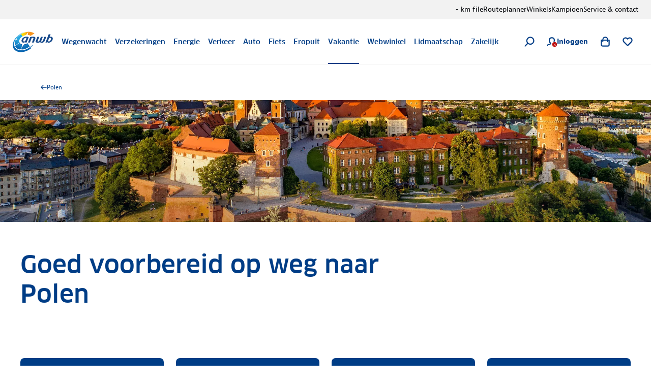

--- FILE ---
content_type: image/svg+xml
request_url: https://static.anwb.nl/poncho/icon/illustrative/co2.svg
body_size: 1173
content:
<svg xml:space="preserve" viewBox="0 0 32 32" xmlns="http://www.w3.org/2000/svg">
  <path d="M28.726 17.164a6.597 6.597 0 0 0-2.83-4.362 2.8 2.8 0 0 0 1.001-2.131 2.79 2.79 0 0 0-1.66-2.56 4.458 4.458 0 0 0-4.385-3.583c-.627 0-1.238.129-1.803.376a3.828 3.828 0 0 0-3.611-2.485c-1.434 0-2.755.81-3.413 2.054a4.679 4.679 0 0 0-.355-.013c-2.615 0-4.743 2.115-4.743 4.714 0 .858.239 1.677.661 2.389C3.78 11.68.717 14.788.717 18.6a7.036 7.036 0 0 0 3.429 6.036c.101 2.744 2.378 4.946 5.163 4.946a5.198 5.198 0 0 0 2.83-.84c.59.47 1.33.733 2.094.733a3.335 3.335 0 0 0 2.669-1.319 3.576 3.576 0 0 0 3.104.006 4.229 4.229 0 0 0 2.309.676 4.256 4.256 0 0 0 3.398-1.682 2.98 2.98 0 0 0 2.443-2.26c1.809-.437 3.126-2.069 3.126-3.956a4.042 4.042 0 0 0-2.556-3.776zM27.1 24.372a1.841 1.841 0 0 1-1.73 1.686.562.562 0 0 0-.437.251 3.13 3.13 0 0 1-2.616 1.4 3.109 3.109 0 0 1-1.927-.659.564.564 0 0 0-.648-.03 2.432 2.432 0 0 1-2.688-.088.563.563 0 0 0-.834.2 2.213 2.213 0 0 1-1.985 1.214 2.23 2.23 0 0 1-1.636-.714.565.565 0 0 0-.764-.059 4.013 4.013 0 0 1-2.524.879c-2.227 0-4.04-1.798-4.04-4.008l.002-.126a.565.565 0 0 0-.297-.51 5.916 5.916 0 0 1-3.131-5.211c0-3.265 2.677-5.921 5.967-5.921.252 0 .505.021.757.053.08.01.16.017.239.03a.562.562 0 0 0 .618-.353c.042-.109.1-.21.15-.314A4.597 4.597 0 0 1 13.7 9.489c2.27 0 4.171 1.612 4.52 3.834a.562.562 0 0 0 .868.382 5.54 5.54 0 0 1 3.069-.921 5.588 5.588 0 0 1 2.666.683 5.477 5.477 0 0 1 2.836 4.18.563.563 0 0 0 .397.474 2.931 2.931 0 0 1 2.102 2.817 2.96 2.96 0 0 1-2.569 2.918.563.563 0 0 0-.489.516zM11.671 5.587c.202 0 .405.017.603.05a.568.568 0 0 0 .619-.353 2.742 2.742 0 0 1 2.547-1.738c1.353 0 2.485.96 2.693 2.282a.562.562 0 0 0 .868.382 3.343 3.343 0 0 1 1.853-.556c1.699 0 3.126 1.261 3.32 2.932.026.223.182.41.397.475a1.674 1.674 0 0 1 1.201 1.609c0 .67-.407 1.256-.996 1.524a6.677 6.677 0 0 0-5.621.172c-.719-2.362-2.9-4.004-5.455-4.004a5.737 5.737 0 0 0-4.959 2.899 3.554 3.554 0 0 1-.684-2.088c-.002-1.977 1.62-3.586 3.614-3.586z"/>
  <path d="M10.619 21.834c-1.558 0-2.267-.964-2.267-2.661 0-1.534.72-2.639 2.197-2.639a4.27 4.27 0 0 1 1.534.279l.067-.445.142-.95a6.006 6.006 0 0 0-1.673-.233c-.216 0-.42.016-.618.039-2.211.259-3.311 1.921-3.311 4.204 0 1.941.894 3.766 3.626 3.766.733 0 1.465-.139 2.046-.36l-.233-1.337a3.865 3.865 0 0 1-1.51.337zm8.265-6.152c-.557-.362-1.266-.555-2.124-.555-.915 0-1.77.286-2.44.838-.853.702-1.408 1.835-1.408 3.358 0 2.464 1.244 3.905 3.603 3.905 2.081 0 3.847-1.476 3.847-4.196.001-1.566-.505-2.718-1.478-3.35zm-2.252 6.187c-1.406 0-2.104-1.046-2.104-2.731 0-1.721.872-2.65 2.104-2.65 1.418 0 2.115 1.046 2.115 2.72 0 1.732-.883 2.661-2.115 2.661zm5.637 2.832.407-.474c.779-.853 1.076-1.476 1.076-2.072 0-.712-.453-1.281-1.381-1.281-.515 0-.908.115-1.212.264l.129.786c.237-.142.555-.257.846-.257.44 0 .657.278.657.637 0 .373-.183.833-.981 1.706l-.684.772v.732h2.764v-.833c-.617 0-1.145 0-1.619.026v-.006h-.002z"/>
</svg>


--- FILE ---
content_type: text/javascript
request_url: https://static.anwb.nl/common/polyfills/regeneratorRuntime.js
body_size: 2129
content:
!function(){var t=self,e=t.Object,r=t.Error,n=t.babelHelpers;!function(t){function e(){var e=this||self;e.globalThis=e,delete t.prototype._T_}"object"!=typeof globalThis&&(this?e():(t.defineProperty(t.prototype,"_T_",{configurable:!0,get:e}),_T_))}(e),function(){const t={NODE_ENV:"production"};try{if(process)return process.env=e.assign({},process.env),void e.assign(process.env,t)}catch(t){}globalThis.process={env:t}}();var o=e.prototype.hasOwnProperty,i="function"==typeof Symbol?Symbol:{},a=i.iterator||"@@iterator",c=i.toStringTag||"@@toStringTag",u="object"===("undefined"==typeof module?"undefined":n.typeof(module)),s=t.regeneratorRuntime;function f(t,n,o,i){var a=e.create((n||p).prototype),c=new E(i||[]);return a._invoke=function(t,e,n){var o="suspendedStart";return function(i,a){if("executing"===o)throw new r("Generator is already running");if("completed"===o){if("throw"===i)throw a;return{value:void 0,done:!0}}for(;;){var c=n.delegate;if(c){if("return"===i||"throw"===i&&void 0===c.iterator[i]){n.delegate=null;var u=c.iterator.return;if(u&&"throw"===(s=l(u,c.iterator,a)).type){i="throw",a=s.arg;continue}if("return"===i)continue}var s;if("throw"===(s=l(c.iterator[i],c.iterator,a)).type){n.delegate=null,i="throw",a=s.arg;continue}if(i="next",a=void 0,!(f=s.arg).done)return o="suspendedYield",f;n[c.resultName]=f.value,n.next=c.nextLoc,n.delegate=null}if("next"===i)n.sent="suspendedYield"===o?a:void 0;else if("throw"===i){if("suspendedStart"===o)throw o="completed",a;n.dispatchException(a)&&(i="next",a=void 0)}else"return"===i&&n.abrupt("return",a);if(o="executing","normal"===(s=l(t,e,n)).type){o=n.done?"completed":"suspendedYield";var f={value:s.arg,done:n.done};if(s.arg!==h)return f;n.delegate&&"next"===i&&(a=void 0)}else"throw"===s.type&&(o="completed",i="throw",a=s.arg)}}}(t,o,c),a}function l(t,e,r){try{return{type:"normal",arg:t.call(e,r)}}catch(t){return{type:"throw",arg:t}}}(s=t.regeneratorRuntime=u?module.exports:{}).wrap=f;var h={};function p(){}function v(){}function y(){}var d=y.prototype=p.prototype;function g(t){["next","throw","return"].forEach((function(e){t[e]=function(t){return this._invoke(e,t)}}))}function m(t){this.arg=t}function w(t){function e(r,n,o,i){var a=l(t[r],t,n);if("throw"!==a.type){var c=a.arg,u=c.value;return u instanceof m?Promise.resolve(u.arg).then((function(t){e("next",t,o,i)}),(function(t){e("throw",t,o,i)})):Promise.resolve(u).then((function(t){c.value=t,o(c)}),i)}i(a.arg)}var r;"object"===("undefined"==typeof process?"undefined":n.typeof(process))&&process.domain&&(e=process.domain.bind(e)),this._invoke=function(t,n){function o(){return new Promise((function(r,o){e(t,n,r,o)}))}return r=r?r.then(o,o):o()}}function L(t){var e={tryLoc:t[0]};1 in t&&(e.catchLoc=t[1]),2 in t&&(e.finallyLoc=t[2],e.afterLoc=t[3]),this.tryEntries.push(e)}function x(t){var e=t.completion||{};e.type="normal",delete e.arg,t.completion=e}function E(t){this.tryEntries=[{tryLoc:"root"}],t.forEach(L,this),this.reset(!0)}function b(t){if(t){var e=t[a];if(e)return e.call(t);if("function"==typeof t.next)return t;if(!isNaN(t.length)){var r=-1,n=function e(){for(;++r<t.length;)if(o.call(t,r))return e.value=t[r],e.done=!1,e;return e.value=void 0,e.done=!0,e};return n.next=n}}return{next:_}}function _(){return{value:void 0,done:!0}}v.prototype=d.constructor=y,y.constructor=v,y[c]=v.displayName="GeneratorFunction",s.isGeneratorFunction=function(t){var e="function"==typeof t&&t.constructor;return!!e&&(e===v||"GeneratorFunction"===(e.displayName||e.name))},s.mark=function(t){return e.setPrototypeOf?e.setPrototypeOf(t,y):(t.__proto__=y,c in t||(t[c]="GeneratorFunction")),t.prototype=e.create(d),t},s.awrap=function(t){return new m(t)},g(w.prototype),s.async=function(t,e,r,n){var o=new w(f(t,e,r,n));return s.isGeneratorFunction(e)?o:o.next().then((function(t){return t.done?t.value:o.next()}))},g(d),d[a]=function(){return this},d[c]="Generator",d.toString=function(){return"[object Generator]"},s.keys=function(t){var e=[];for(var r in t)e.push(r);return e.reverse(),function r(){for(;e.length;){var n=e.pop();if(n in t)return r.value=n,r.done=!1,r}return r.done=!0,r}},s.values=b,E.prototype={constructor:E,reset:function(t){if(this.prev=0,this.next=0,this.sent=void 0,this.done=!1,this.delegate=null,this.tryEntries.forEach(x),!t)for(var e in this)"t"===e.charAt(0)&&o.call(this,e)&&!isNaN(+e.slice(1))&&(this[e]=void 0)},stop:function(){this.done=!0;var t=this.tryEntries[0].completion;if("throw"===t.type)throw t.arg;return this.rval},dispatchException:function(t){if(this.done)throw t;var e=this;function n(r,n){return c.type="throw",c.arg=t,e.next=r,!!n}for(var i=this.tryEntries.length-1;i>=0;--i){var a=this.tryEntries[i],c=a.completion;if("root"===a.tryLoc)return n("end");if(a.tryLoc<=this.prev){var u=o.call(a,"catchLoc"),s=o.call(a,"finallyLoc");if(u&&s){if(this.prev<a.catchLoc)return n(a.catchLoc,!0);if(this.prev<a.finallyLoc)return n(a.finallyLoc)}else if(u){if(this.prev<a.catchLoc)return n(a.catchLoc,!0)}else{if(!s)throw new r("try statement without catch or finally");if(this.prev<a.finallyLoc)return n(a.finallyLoc)}}}},abrupt:function(t,e){for(var r=this.tryEntries.length-1;r>=0;--r){var n=this.tryEntries[r];if(n.tryLoc<=this.prev&&o.call(n,"finallyLoc")&&this.prev<n.finallyLoc){var i=n;break}}i&&("break"===t||"continue"===t)&&i.tryLoc<=e&&e<=i.finallyLoc&&(i=null);var a=i?i.completion:{};return a.type=t,a.arg=e,i?this.next=i.finallyLoc:this.complete(a),h},complete:function(t,e){if("throw"===t.type)throw t.arg;"break"===t.type||"continue"===t.type?this.next=t.arg:"return"===t.type?(this.rval=t.arg,this.next="end"):"normal"===t.type&&e&&(this.next=e)},finish:function(t){for(var e=this.tryEntries.length-1;e>=0;--e){var r=this.tryEntries[e];if(r.finallyLoc===t)return this.complete(r.completion,r.afterLoc),x(r),h}},catch:function(t){for(var e=this.tryEntries.length-1;e>=0;--e){var n=this.tryEntries[e];if(n.tryLoc===t){var o=n.completion;if("throw"===o.type){var i=o.arg;x(n)}return i}}throw new r("illegal catch attempt")},delegateYield:function(t,e,r){return this.delegate={iterator:b(t),resultName:e,nextLoc:r},h}}}();
//# sourceMappingURL=regeneratorRuntime.js.map


--- FILE ---
content_type: text/javascript
request_url: https://www.static.anwb.nl/index.js
body_size: 3387
content:
!function(){var e=self,t=e,n=e.Object,r=e.Error,o=e.RegExp,i=e.Date,s=e.String,c=e.document,a=e.navigator,l=e.location,u=e.screen,p=e.console,f=e.encodeURIComponent,h=e.decodeURI,g=e.decodeURIComponent;!function(e){function t(){var t=this||self;t.globalThis=t,delete e.prototype._T_}"object"!=typeof globalThis&&(this?t():(e.defineProperty(e.prototype,"_T_",{configurable:!0,get:t}),_T_))}(n),function(){const e={NODE_ENV:"production"};try{if(process)return process.env=n.assign({},process.env),void n.assign(process.env,e)}catch(e){}globalThis.process={env:e}}();var d=n.assign||function(e,t){for(var n in t)e[n]=t[n];return e};function v(e,t){for(var n in t)"function"!=typeof e[n]&&(e[n]=t[n])}function m(e){var t=c.cookie.match(new o("(?:^|;\\s?)"+f(e)+"=([^;]*)"));return t&&g(t[1])}function y(e,t){try{return JSON.parse(e)}catch(e){return t}}function w(e){for(var t in e){var n=e[t];e[t]=""===n?void 0:y(n,n)}return e}var b,j,k,I,C,E=c.currentScript||c.scripts[c.scripts.length-1],S=E.src;function T(e){return w(function(e){if(!e)return{};var t=(e=h(e)).split("&"),n={};return t.forEach((function(e){var t=e.split("="),r=t[1];n[t[0]]=y(r,r)})),n}(e))||null}function x(e){return j.setItem("config",JSON.stringify(e)),e}var L=[""," async"," defer"],_=[];function A(e,t){var n=arguments.length>2&&void 0!==arguments[2]?arguments[2]:2;!isNaN(t)&&(t>k.consentLevel?I.push([e,t]):_.push("<script".concat(L[n],' src="').concat(e,'"><\/script>')))}function O(e,t,n){A(C+e,t,n)}var P={"common_base_url":"https://static.anwb.nl/common","allowHashParameters":"","blueconicChannel":"anwb","blueconicConsentLevel":"2","consentLevel":"","cookiePolicyRevision":"20","experiments":"{}","gaConsentLevel":"0","gaTrackerId":"null","googleMapsApiKey":"AIzaSyCTJ4KdHaCF9tgtiB4QOkn_IlQ6VpCruj0","gtmConsentLevel":"0","gtmId":"GTM-P9Q4QS","kioskUserAgentRegExp":"anwbshopkiosk","livepersonConsentLevel":"3","newrelicAccountId":"3279511","newrelicTrustKey":"3274807","newrelicAgentId":"321533403","newrelicApplicationId":"321533403","newrelicBrowserFingerprint":"Google Inc.|Linux x86_64|4|1|1366|768|1366|768|24|24|0|0","newrelicConsentLevel":"0","newrelicLicenseKey":"NRJS-602b4a620b0d89a78de","optimizelyConsentLevel":"0","optimizelyId":"711893837","release":"5305401","sentryCaptureConsoleLevels":"error","sentryConsentLevel":"0","sentryDebugMode":"","sentryDsn":"https://cc2fab03ff554c6488fdea2f9b7fd5df@sentry.io/1870849","sentrySampleRate":"0.05","sessionType":"","signedIn":"","syntheticUserAgentRegExp":"Googlebot|Google Page Speed",},R=new WeakMap;function N(){this.clear()}function D(t){try{return"key"in e[t]}catch(o){var r=n.freeze(new N);try{n.defineProperty(e,t,{value:r})}catch(n){e["_".concat(t)]=r}}}N.prototype={key:function(e){return n.keys(R.get(this))[e]},setItem:function(e,t){R.get(this)[e]=""+t},getItem:function(e){return R.get(this)[e]},removeItem:function(e){delete R.get(this)[e]},clear:function(){R.set(this,{})},hasOwnProperty:function(e){return R.get(this).hasOwnProperty(e)},get length(){return n.keys(R.get(this)).length}},v(s.prototype,{startsWith:function(e){var t=arguments.length>1&&void 0!==arguments[1]?arguments[1]:0;return this.indexOf(e,t)===t},endsWith:function(e,t){return this.indexOf(e,(t<this.length?t:this.length)-e.length)>-1},includes:function(e,t){return this.indexOf(e,t)>-1}}),t.fromSombrero="true"===c.currentScript.dataset.fromSombrero,function(){if("loading"!==c.readyState)throw new r("Dit script dient synchroon te worden uitgevoerd.")}(),function(){if(l.protocol.startsWith("file"))throw c.open("text/html","replace"),c.write('<a href="'.concat(c.querySelector('link[rel="canonical"]').href,'">Bekijk deze pagina online</a>')),c.close(),new r("Niet ondersteund")}(),function(){if(E.parentElement===c.head){var e=c.documentElement;e.setAttribute("loading",""),c.addEventListener("DOMContentLoaded",(function(){e.removeAttribute("loading")}))}}(),D("sessionStorage"),D("localStorage"),function(r){I=(k=r).scriptsAwaitingConsent;var o=k.baseUrl;C=k.common_base_url;var i=l.pathname.split("/");i.shift();var s="monitor"===i[0];0!==k.sessionType&&l.href.startsWith(o)&&!s&&!/^https:\/\/[^/?#]+\.anwb\.nl\//.test(c.referrer)&&l.replace("https://www.anwb.nl/");var a,u,p=l.hostname.includes("webwinkel");p||t.fromSombrero||(e.NREUM={loader_config:{accountID:k.newrelicAccountId,trustKey:k.newrelicTrustKey,agentID:k.newrelicAgentId,licenseKey:a=k.newrelicLicenseKey,applicationID:u=k.newrelicApplicationId},info:{agent:"".concat(C,"/libs/newrelic/nr-spa.js").replace(/^https?:\/\//,""),beacon:"bam.eu01.nr-data.net",errorBeacon:"bam.eu01.nr-data.net",licenseKey:a,applicationID:u,sa:1}},O("/libs/newrelic/agent.js",k.newrelicConsentLevel)),s?"newrelic"===i[1]&&A("".concat(o,"/check-newrelic-fingerprint.js"),0):(A("".concat(o,"/init-website.js"),0),p||(k.writeContent&&A("".concat(o,"/write-content.js"),0),A("".concat(o,"/init-webpage.js"),0),O("/libs/systemjs/s.min.js",0),O("/init-components.js",0),A("https://".concat(l.hostname.replace("www","600.static"),"/index.js"),k.livepersonConsentLevel)),!t.fromSombrero&&A("https://cdn.optimizely.com/js/".concat(k.optimizelyId,".js#optimizely"),k.optimizelyConsentLevel),A("https://cdn.blueconic.net/".concat(k.blueconicChannel,".js#blueconic"),k.blueconicConsentLevel),A("https://www.google-analytics.com/analytics.js",k.gaConsentLevel,1),A("https://www.googletagmanager.com/gtm.js?id=".concat(k.gtmId,"&l=dataLayer"),k.gtmConsentLevel,1),parent),c.write(function(t){var r=this,o=[];function i(e,t,n){"function"!=typeof e[t]&&o.push(n||t)}i(e,"Proxy","core-js-bundle/minified"),i(e,"Proxy"),i(e,"babelHelpers"),i(e,"regeneratorRuntime"),i(e,"CustomEvent","dom"),i(e,"fetch"),i(e,"IntersectionObserver"),e.IntersectionObserverEntry&&!("isIntersecting"in IntersectionObserverEntry.prototype)&&n.defineProperty(IntersectionObserverEntry.prototype,"isIntersecting",{get:function(){return r.intersectionRatio>0}}),e.Promise&&v(Promise.prototype,{finally:function(e){return this.then((function(t){return e(),t}),(function(t){throw e(),t}))}});var s='<script defer src="'.concat(t,"/polyfills/");return s+o.join('.js"><\/script>'+s)+'.js"><\/script>'}(C)+_.join(""))}(function(r){var s;return j=e._sessionStorage||e.sessionStorage,w(b=r),s=S.match(/#(.*)/),d(b,s&&T(s[1])),d(b,y(j.getItem("config"))),"number"!=typeof b.sessionType&&(b.sessionType=b.kioskUserAgentRegExp&&o(b.kioskUserAgentRegExp).test(a.userAgent)?4:t.Cypress||[a.vendor,a.platform,a.hardwareConcurrency,a.doNotTrack,u.width,u.height,u.availWidth,u.availHeight,u.colorDepth,u.pixelDepth,u.availLeft,u.availTop].join("|")===b.newrelicBrowserFingerprint||b.syntheticUserAgentRegExp&&o(b.syntheticUserAgentRegExp).test(a.userAgent)?3:"bc_simulator"===t.name||l.hostname.startsWith("preview")||l.pathname.startsWith("/site/_cmsinternal/")?2:1),function(){var r=function(){return l.hash.match(/^(###?)(.*)/)};t.addEventListener("hashchange",(function(e){return r()&&l.reload()}));var o=r();if(o){e.loadSessionConfig=function(e){x(e),l.reload()};var i=T(o[2]);if(n.keys(i).length)if("boolean"==typeof b.allowHashParameters?b.allowHashParameters:1!==b.sessionType){var s=2===o[1].length;d(b,s?x(i):i),p.info("Hash parameters toegepast".concat(s?" en in de sessie opgeslagen":"",":"),i)}else p.error("Het gebruik van hash parameters is niet toegestaan voor de huidige configuratie. Gebruik loadSessionConfig({...}).");p.info("Actieve configuratie:",b)}}(),function(){function e(e,t){null==b[e]&&(b[e]=t)}var n,r,o={baseUrl:S.match(/^(.+)\/index.js/)[1],consentLevel:1!==b.sessionType||j.constructor!==Storage||"1"===(a.doNotTrack||t.doNotTrack||a.msDoNotTrack)?1:(n=b.cookiePolicyRevision,r=y(m("cookie-policy-agreement")),(r&&r.revision===n?r.consentLevel:0)||0),signedIn:parseInt(m("login-expires"),10)>i.now(),cookiePolicyRevision:0,experiments:{}};for(var s in o)e(s,o[s])}(),b.scriptsAwaitingConsent=[],0!==b.sessionType&&(p.debug=function(){}),e.config=n.freeze(b)}(P))}();
//# sourceMappingURL=index.js.map


--- FILE ---
content_type: image/svg+xml
request_url: https://static.anwb.nl/poncho/icon/illustrative/traffic-news.svg
body_size: 1143
content:
<svg xml:space="preserve" viewBox="0 0 32 32" xmlns="http://www.w3.org/2000/svg">
  <path d="M30.934 3.842H14.447a.564.564 0 0 0-.564.564v2.809c-.015-.001-.027-.008-.042-.008h-.001s-.437.001-1.065.007c-.638-.006-1.832-.007-1.832-.007-.055-.004-.094.007-.139.019l-1.131.018-.274.005c-1.736.037-2.727.347-3.663 2.011-.384.682-.845 2.42-1.042 3.206-.961.164-3.258.708-3.803 2.219-.619 1.714-.318 4.481-.305 4.598a.563.563 0 1 0 1.12-.125c-.003-.026-.284-2.625.245-4.09.355-.984 2.532-1.453 3.266-1.54a.564.564 0 0 0 .483-.429c.169-.711.682-2.688 1.019-3.286.646-1.148 1.126-1.403 2.702-1.436l.273-.005c.422-.008.849-.015 1.256-.02a.616.616 0 0 0 .129-.017c.33 0 1.185.002 1.696.006.633-.006 1.067-.007 1.068-.007.014 0 .027-.007.041-.008v2.567c-.165.003-.331.005-.494.009-1.676.036-3 .064-3.939 1.734-.385.684-.847 2.43-1.043 3.213-.958.178-3.283.749-3.835 2.169-.543 1.398-.231 4.317-.197 4.613.039.697.382 1.911 1.42 2.036.463.056 1.057.106 1.477.138.001.366.001.853-.001 1.22-.002.453.224.94.62 1.337a2.758 2.758 0 0 0 1.943.798c1.644 0 2.819-.888 2.858-2.159.015-.505.017-.93.013-1.243h7.353c-.003.313-.002.737.013 1.243.039 1.271 1.214 2.159 2.858 2.159a2.76 2.76 0 0 0 1.943-.798c.396-.397.622-.884.62-1.338-.002-.374-.001-.874-.001-1.242.308-.034.72-.078 1.116-.114.127-.011.241-.041.349-.078l.004.001h3.973a.564.564 0 0 0 .564-.564V4.406a.564.564 0 0 0-.564-.564zm-6.072 19.877-.494.06-.001.498s-.003 1.077 0 1.75c0 .113-.076.321-.291.538a1.626 1.626 0 0 1-1.144.466c-.631 0-1.706-.225-1.731-1.066a25.512 25.512 0 0 1 0-1.747l.027-.589h-9.687l.027.589c0 .007.031.703 0 1.746-.026.842-1.1 1.066-1.731 1.066-.432 0-.849-.17-1.145-.467-.215-.216-.292-.425-.291-.537.003-.673 0-1.75 0-1.75L8.4 23.75l-.525-.035c-.012-.001-1.185-.078-1.942-.17-.247-.03-.408-.646-.432-1.012-.093-.815-.251-3.142.125-4.109.33-.85 2.379-1.393 3.319-1.523l.382-.053.089-.375c.169-.711.682-2.687 1.019-3.286.594-1.055 1.229-1.122 2.981-1.159.507-.011 1.034-.019 1.527-.025l.362-.016.707.005c.349-.003.865-.005 1.259-.006l.557.017c.406.005.834.012 1.256.02l.271.005c1.752.037 2.388.104 2.981 1.159.337.599.849 2.575 1.019 3.286l.09.379.387.049c.663.085 2.636.55 2.994 1.54.525 1.453.132 4.041.128 4.067l-.007.088c0 .009-.031.912-.435.947-.796.072-1.65.176-1.65.176zm5.509-.256h-2.436c.09-.288.133-.582.136-.823.055-.376.401-2.949-.188-4.58-.539-1.492-2.624-2.042-3.524-2.213-.196-.784-.658-2.528-1.043-3.212-.939-1.67-2.263-1.698-3.939-1.734l-.274-.005-.706-.012v-.026l-.564.001s-1.194.001-1.822.007l-.999-.007v-5.89h15.361v18.494z"/>
  <path d="M18.556 8.688h9.143a.564.564 0 1 0 0-1.128h-9.143a.564.564 0 1 0 0 1.128zM10.79 21.806H8.83a.68.68 0 0 1-.68-.68v-.832a.68.68 0 0 1 .68-.68h1.96a.68.68 0 0 1 .68.68v.832a.68.68 0 0 1-.68.68zm12.881 0h-1.96a.68.68 0 0 1-.68-.68v-.832a.68.68 0 0 1 .68-.68h1.96a.68.68 0 0 1 .68.68v.832a.68.68 0 0 1-.68.68z"/>
</svg>


--- FILE ---
content_type: text/javascript
request_url: https://static.anwb.nl/common/init-components.js
body_size: 3385
content:
!function(){var t=self,e=t.Object,r=t.RegExp,n=t.Array,a=t.Boolean,o=t.document,i=t.navigator,s=t.location,c=t.console,u=t.setTimeout,l=t.babelHelpers,p=t.regeneratorRuntime;function f(t,e){t.setAttribute("mount",e)}function d(t){return h.apply(this,arguments)}function h(){return(h=l.asyncToGenerator(p.mark((function t(e){var r,n,a,o,i,s,c,u;return p.wrap((function(t){for(;;)switch(t.prev=t.next){case 0:return r=e.getAttribute("inject-src"),n=r.split("#",2),a=l.slicedToArray(n,2),o=a[0],i=a[1],e.removeAttribute("inject-src"),e.setAttribute("data-hook",""),y(e,!0),t.next=6,System.import(o);case 6:if(t.t0="function"==typeof(u=(c=(s=t.sent).__useDefault?s.default:s).default||c),!t.t0){t.next=13;break}return t.next=13,new u({element:e,entry:/^\d+$/.test(i)?parseInt(i,10):i,mainToken:{}});case 13:y(e,!1);case 14:case"end":return t.stop()}}),t)})))).apply(this,arguments)}function y(t,e){t["".concat(e?"set":"remove","Attribute")]("data-loading","")}function v(t,e){var r="lazy-".concat(e);t.hasAttribute(r)&&(t.setAttribute(e,t.getAttribute(r)),t.removeAttribute(r))}function g(t){v(t,"src"),v(t,"srcset")}!function(t){function e(){var e=this||self;e.globalThis=e,delete t.prototype._T_}"object"!=typeof globalThis&&(this?e():(t.defineProperty(t.prototype,"_T_",{configurable:!0,get:e}),_T_))}(e),function(){const t={NODE_ENV:"production"};try{if(process)return process.env=e.assign({},process.env),void e.assign(process.env,t)}catch(t){}globalThis.process={env:t}}();var m=!1,b=function(){var e=[];function r(t){t in this||e.push(t)}if(["setImmediate","clearImmediate"].forEach(r,t),r.call(Event.prototype,"stopImmediatePropagation"),r.call(i,"sendBeacon"),["insertAdjacentElement","classList"].forEach(r,Element.prototype),"classList"in Element.prototype){var n=o.createElement("_").classList;n.add("a","b"),n.contains("b")||(e.push("classList"),m=!0)}return e}(),w=new r("\\b("+b.join("|")+")\\b","g"),A=b.length?function(t){var e=(""+t).match(w);return e&&e.map((function(t){switch(t){case"clearImmediate":return"setImmediate";case"classList":if(m)return"fix/DOMTokenList"}return t}))||[]}:function(t){return[]},P=function(t){return t&&t.__useDefault?t.default:t},L=l.classPrivateFieldLooseKey("virtualModules"),k=l.classPrivateFieldLooseKey("lazyPolyfillsBaseUrl"),x=l.classPrivateFieldLooseKey("bareImportsResolver"),T=function(t){l.inherits(i,t);var r,n,o=(r=i,n=function(){if("undefined"==typeof Reflect||!Reflect.construct)return!1;if(Reflect.construct.sham)return!1;if("function"==typeof Proxy)return!0;try{return a.prototype.valueOf.call(Reflect.construct(a,[],(function(){}))),!0}catch(t){return!1}}(),function(){var t,e=l.getPrototypeOf(r);if(n){var a=l.getPrototypeOf(this).constructor;t=Reflect.construct(e,arguments,a)}else t=e.apply(this,arguments);return l.possibleConstructorReturn(this,t)});function i(){var t,r=arguments.length>0&&void 0!==arguments[0]?arguments[0]:{},n=arguments.length>1?arguments[1]:void 0,a=arguments.length>2?arguments[2]:void 0;return l.classCallCheck(this,i),t=o.call(this),e.defineProperty(l.assertThisInitialized(t),L,{writable:!0,value:void 0}),e.defineProperty(l.assertThisInitialized(t),k,{writable:!0,value:void 0}),e.defineProperty(l.assertThisInitialized(t),x,{writable:!0,value:void 0}),l.classPrivateFieldLooseBase(l.assertThisInitialized(t),L)[L]=r,l.classPrivateFieldLooseBase(l.assertThisInitialized(t),k)[k]=n,l.classPrivateFieldLooseBase(l.assertThisInitialized(t),x)[x]=a,t}return l.createClass(i,[{key:"import",value:function(t,e){var r=l.classPrivateFieldLooseBase(this,L)[L];return t in r?Promise.resolve(r[t]):l.get(l.getPrototypeOf(i.prototype),"import",this).call(this,t,e).then(P)}},{key:"register",value:function(t,e){var r,n=function(t,r){return r.id=r.meta.url,e(t,r)},a={},o=t.length,s=l.classPrivateFieldLooseBase(this,L)[L],c=(t=t.filter((function(t,e){if(!(t in s))return!0;a[e]=t}))).length===o;return(r=t).push.apply(r,l.toConsumableArray(this.getPolyfillUrlsForFunction(e))),l.get(l.getPrototypeOf(i.prototype),"register",this).call(this,t,c?n:function(t,e){var r=n(t,e);return r.setters=r.setters.filter((function(t,e){if(!(e in a))return!0;t(s[a[e]])})),r})}},{key:"resolve",value:function(t,e){return l.get(l.getPrototypeOf(i.prototype),"resolve",this).call(this,"."===t[0]||"/"===t[0]||t.includes(":")?t:l.classPrivateFieldLooseBase(this,x)[x](t,e),e)}},{key:"getPolyfillUrlsForFunction",value:function(t){var e=l.classPrivateFieldLooseBase(this,k)[k];return A(t).map((function(t){return"".concat(e,"/").concat(t,".js")}))}}]),i}(System.constructor),_=j(s.href,[]);function I(t,e,r){switch(l.typeof(t)){case"function":E(F.slice(0,(o=t).length),o);break;case"string":c.warn("Named modules are not currently supported");break;default:n.isArray(t)?E(t,e):(a=t,E([],(function(){return a})))}var a,o}function j(t,e){function r(r,n){return"string"==typeof r?e[r]:Promise.all(r.map((function(e){return System.import(e,t)}))).then((function(t){return n.apply(void 0,l.toConsumableArray(t))}))}return r.toUrl=r.resolve=function(e){return"."===e[0]?""+new URL(t+"/../"+e):e},r}function E(t,e){var r=t.filter((function(t){return!/^(require|exports|module)$/.test(t)}));System.register(r.concat(System.getPolyfillUrlsForFunction(e)),(function(n,a){var o=a.meta.url,i={},s=j(o,i),c={},u={id:o,exports:c},p={require:s,exports:c,module:u};return{setters:r.map((function(t){return function(e){return i[t]=P(e)}})),execute:function(){n("default",e.apply(void 0,l.toConsumableArray(t.map((function(t){return i[t]||p[t]}))))||u.exports),n("__useDefault",!0)}}}))}I.amd={};var F=["require","exports","module"],R=/^core-ui\/(lightbox|pageModel)$/,z=new URL((o.currentScript||o.querySelector('script[src$="'.concat(new URL(o.currentScript&&o.currentScript.src||new URL("init-components.js",o.baseURI).href).pathname.match("[^/]+$")[0],'"]'))).src).origin,O=z+"/common",S=("localhost"===s.hostname?"https://static-ontw.anwb.nl":z)+"/packages";function B(t,e,r){return U.apply(this,arguments)}function U(){return(U=l.asyncToGenerator(p.mark((function t(e,r,n){return p.wrap((function(t){for(;;)switch(t.prev=t.next){case 0:return t.next=2,System.import("".concat(O,"/ui/").concat(e,".js"));case 2:return t.abrupt("return",t.sent[r||"default"](n));case 4:case"end":return t.stop()}}),t)})))).apply(this,arguments)}function D(t,e){return function(r){return B(t,e,r)}}t.System=new T(function(){var r=t.__deprecatedInit||{experiments:{}};delete t.__deprecatedInit;var a={push:function(){var e,r;c.warn("Deprecated: gebruik a.u.b. de globale dataLayer"),(e=c).debug.apply(e,["Google Tag Manager"].concat(n.prototype.slice.call(arguments))),(r=t.dataLayer).push.apply(r,arguments)}};return a.default=a,e.freeze({init:r,"google-analytics":function(){var e,r=t.ga;c.warn("Deprecated: gebruik a.u.b. de globale dataLayer"),r&&((e=c).debug.apply(e,["Google Analytics"].concat(n.prototype.slice.call(arguments))),r.apply(void 0,arguments),arguments[0]="roll_up."+arguments[0],r.apply(void 0,arguments))},"google-tag-manager":a})}(),O+"/polyfills",(function(t,e){var r=t.match(R);return r?"lightbox"!==r[1]||e&&e.startsWith("https://664.")?O+"/ui/"+r[1]+".js":null:S+"/"+t+(t.includes(".")||t.endsWith("/")?"":".js")})),e.assign(t,{require:_,define:I});var C="".concat("[data-ui], a:not([data-ui=tooltip])[href][target]",", ").concat("[lazy-src],[lazy-srcset]",", ").concat("[inject-src]");!function(t,e){var r=new IntersectionObserver((function(t,e){t.forEach(function(){var t=l.asyncToGenerator(p.mark((function t(e){return p.wrap((function(t){for(;;)switch(t.prev=t.next){case 0:e.isIntersecting&&e.target.onEnterViewport&&e.target.onEnterViewport();case 1:case"end":return t.stop()}}),t)})));return function(e){return t.apply(this,arguments)}}())}));t=t.trim().replace(/\s*,\s*/g,":not([mount]),")+":not([mount])";var n=function(t,e){delete e.onEnterViewport,f(e,"ready"),r.unobserve(e),t(e)};!function(t,e){var r=arguments.length>2&&void 0!==arguments[2]?arguments[2]:200,n=arguments.length>3&&void 0!==arguments[3]?arguments[3]:{attributes:!0,childList:!0,characterData:!0,subtree:!0};function a(){e.call(t),o.disconnect(),u((function(){e.call(t),o.observe(t,n)}),r)}var o=new MutationObserver(a);a()}(o.body,(function(){o.querySelectorAll(t).forEach(function(){var t=l.asyncToGenerator(p.mark((function t(a){var o;return p.wrap((function(t){for(;;)switch(t.prev=t.next){case 0:f(a,"pending"),"function"==typeof(o=e(a))?"true"===a.dataset.eagerLoad?(a.removeAttribute("data-eager-load"),n(o,a)):(a.onEnterViewport=function(){n(o,a)},r.observe(a)):f(a,"ready");case 3:case"end":return t.stop()}}),t)})));return function(e){return t.apply(this,arguments)}}())}))}("".concat(C,", ").concat("[data-collapse], [data-toggle], [data-dropdown], [data-filter]",", ").concat('.ROVE-routing [data-js="fullscreen-button"]'),(function(t){if("true"!==t.getAttribute("data-skip-inject-application")){if(t.hasAttribute("inject-src"))return d;if(t.hasAttribute("lazy-src")||t.hasAttribute("lazy-srcset"))return g;var e=t.getAttribute("data-ui");if(e)return"stickymenu"===e?B(e,null,t):D(e);if("A"===t.tagName)switch(t.target){case"lightbox":return D("lightbox","link");case"popup":return D("popup","bindToLinks")}return t.hasAttribute("data-collapse")||t.hasAttribute("data-toggle")?B("toggler",null,t):t.hasAttribute("data-dropdown")?D("dropdown"):t.hasAttribute("data-filter")?D("filter"):t.hasAttribute("data-js")?D(t.getAttribute("data-js")):void 0}}))}();
//# sourceMappingURL=init-components.js.map


--- FILE ---
content_type: text/javascript
request_url: https://static.anwb.nl/common/polyfills/babelHelpers.js
body_size: 6656
content:
var e,t,r,n,o,i,a,l;e=self,r=e.Error,n=e.RegExp,o=e.Array,i=e.Date,a=e.String,l=e.Number,function(e){function t(){var t=this||self;t.globalThis=t,delete e.prototype._T_}"object"!=typeof globalThis&&(this?t():(e.defineProperty(e.prototype,"_T_",{configurable:!0,get:t}),_T_))}(t=e.Object),function(){const e={NODE_ENV:"production"};try{if(process)return process.env=t.assign({},process.env),void t.assign(process.env,e)}catch(e){}globalThis.process={env:e}}(),function(e){var s,u=e.babelHelpers={};function c(e){return u.typeof=c="function"==typeof Symbol&&"symbol"==typeof Symbol.iterator?function(e){return typeof e}:function(e){return e&&"function"==typeof Symbol&&e.constructor===Symbol&&e!==Symbol.prototype?"symbol":typeof e},c(e)}function f(e){var t,r;function n(t,r){try{var i=e[t](r),a=i.value,l=a instanceof u.AwaitValue;Promise.resolve(l?a.wrapped:a).then((function(e){l?n("return"===t?"return":"next",e):o(i.done?"return":"normal",e)}),(function(e){n("throw",e)}))}catch(e){o("throw",e)}}function o(e,o){switch(e){case"return":t.resolve({value:o,done:!0});break;case"throw":t.reject(o);break;default:t.resolve({value:o,done:!1})}(t=t.next)?n(t.key,t.arg):r=null}this._invoke=function(e,o){return new Promise((function(i,a){var l={key:e,arg:o,resolve:i,reject:a,next:null};r?r=r.next=l:(t=r=l,n(e,o))}))},"function"!=typeof e.return&&(this.return=void 0)}function p(e,t,r,n,o,i,a){try{var l=e[i](a),s=l.value}catch(e){return void r(e)}l.done?t(s):Promise.resolve(s).then(n,o)}function y(e,r){for(var n=0;n<r.length;n++){var o=r[n];o.enumerable=o.enumerable||!1,o.configurable=!0,"value"in o&&(o.writable=!0),t.defineProperty(e,o.key,o)}}function d(){return u.extends=d=t.assign||function(e){for(var r=1;r<arguments.length;r++){var n=arguments[r];for(var o in n)t.prototype.hasOwnProperty.call(n,o)&&(e[o]=n[o])}return e},d.apply(this,arguments)}function h(e,r){var n=t.keys(e);if(t.getOwnPropertySymbols){var o=t.getOwnPropertySymbols(e);r&&(o=o.filter((function(r){return t.getOwnPropertyDescriptor(e,r).enumerable}))),n.push.apply(n,o)}return n}function v(e){return u.getPrototypeOf=v=t.setPrototypeOf?t.getPrototypeOf:function(e){return e.__proto__||t.getPrototypeOf(e)},v(e)}function m(e,r){return u.setPrototypeOf=m=t.setPrototypeOf||function(e,t){return e.__proto__=t,e},m(e,r)}function b(e,t,r){return u.construct=b=u.isNativeReflectConstruct()?Reflect.construct:function(e,t,r){var n=[null];n.push.apply(n,t);var o=new(Function.bind.apply(e,n));return r&&u.setPrototypeOf(o,r.prototype),o},b.apply(null,arguments)}function w(e){var r="function"==typeof Map?new Map:void 0;return u.wrapNativeSuper=w=function(e){if(null===e||!u.isNativeFunction(e))return e;if("function"!=typeof e)throw new TypeError("Super expression must either be null or a function");if(void 0!==r){if(r.has(e))return r.get(e);r.set(e,n)}function n(){return u.construct(e,arguments,u.getPrototypeOf(this).constructor)}return n.prototype=t.create(e.prototype,{constructor:{value:n,enumerable:!1,writable:!0,configurable:!0}}),u.setPrototypeOf(n,e)},w(e)}function g(){if("function"!=typeof WeakMap)return null;var e=new WeakMap;return g=function(){return e},e}function P(e,r,n){return u.get=P="undefined"!=typeof Reflect&&Reflect.get?Reflect.get:function(e,r,n){var o=u.superPropBase(e,r);if(o){var i=t.getOwnPropertyDescriptor(o,r);return i.get?i.get.call(n):i.value}},P(e,r,n||e)}function E(e,r,n,o){return(E="undefined"!=typeof Reflect&&Reflect.set?Reflect.set:function(e,r,n,o){var i,a=u.superPropBase(e,r);if(a){if((i=t.getOwnPropertyDescriptor(a,r)).set)return i.set.call(o,n),!0;if(!i.writable)return!1}if(i=t.getOwnPropertyDescriptor(o,r)){if(!i.writable)return!1;i.value=n,t.defineProperty(o,r,i)}else u.defineProperty(o,r,n);return!0})(e,r,n,o)}u.typeof=c,u.jsx=function(e,t,r,n){s||(s="function"==typeof Symbol&&Symbol.for&&Symbol.for("react.element")||60103);var i=e&&e.defaultProps,a=arguments.length-3;if(t||0===a||(t={children:void 0}),1===a)t.children=n;else if(a>1){for(var l=new o(a),u=0;u<a;u++)l[u]=arguments[u+3];t.children=l}if(t&&i)for(var c in i)void 0===t[c]&&(t[c]=i[c]);else t||(t=i||{});return{$$typeof:s,type:e,key:void 0===r?null:""+r,ref:null,props:t,_owner:null}},u.asyncIterator=function(e){var t;if("undefined"!=typeof Symbol){if(Symbol.asyncIterator&&null!=(t=e[Symbol.asyncIterator]))return t.call(e);if(Symbol.iterator&&null!=(t=e[Symbol.iterator]))return t.call(e)}throw new TypeError("Object is not async iterable")},u.AwaitValue=function(e){this.wrapped=e},"function"==typeof Symbol&&Symbol.asyncIterator&&(f.prototype[Symbol.asyncIterator]=function(){return this}),f.prototype.next=function(e){return this._invoke("next",e)},f.prototype.throw=function(e){return this._invoke("throw",e)},f.prototype.return=function(e){return this._invoke("return",e)},u.AsyncGenerator=f,u.wrapAsyncGenerator=function(e){return function(){return new u.AsyncGenerator(e.apply(this,arguments))}},u.awaitAsyncGenerator=function(e){return new u.AwaitValue(e)},u.asyncGeneratorDelegate=function(e,t){var r={},n=!1;function o(r,o){return n=!0,o=new Promise((function(t){t(e[r](o))})),{done:!1,value:t(o)}}return"function"==typeof Symbol&&Symbol.iterator&&(r[Symbol.iterator]=function(){return this}),r.next=function(e){return n?(n=!1,e):o("next",e)},"function"==typeof e.throw&&(r.throw=function(e){if(n)throw n=!1,e;return o("throw",e)}),"function"==typeof e.return&&(r.return=function(e){return n?(n=!1,e):o("return",e)}),r},u.asyncToGenerator=function(e){return function(){var t=this,r=arguments;return new Promise((function(n,o){var i=e.apply(t,r);function a(e){p(i,n,o,a,l,"next",e)}function l(e){p(i,n,o,a,l,"throw",e)}a(void 0)}))}},u.classCallCheck=function(e,t){if(!(e instanceof t))throw new TypeError("Cannot call a class as a function")},u.createClass=function(e,t,r){return t&&y(e.prototype,t),r&&y(e,r),e},u.defineEnumerableProperties=function(e,r){for(var n in r)(a=r[n]).configurable=a.enumerable=!0,"value"in a&&(a.writable=!0),t.defineProperty(e,n,a);if(t.getOwnPropertySymbols)for(var o=t.getOwnPropertySymbols(r),i=0;i<o.length;i++){var a,l=o[i];(a=r[l]).configurable=a.enumerable=!0,"value"in a&&(a.writable=!0),t.defineProperty(e,l,a)}return e},u.defaults=function(e,r){for(var n=t.getOwnPropertyNames(r),o=0;o<n.length;o++){var i=n[o],a=t.getOwnPropertyDescriptor(r,i);a&&a.configurable&&void 0===e[i]&&t.defineProperty(e,i,a)}return e},u.defineProperty=function(e,r,n){return r in e?t.defineProperty(e,r,{value:n,enumerable:!0,configurable:!0,writable:!0}):e[r]=n,e},u.extends=d,u.objectSpread=function(e){for(var r=1;r<arguments.length;r++){var n=null!=arguments[r]?t(arguments[r]):{},o=t.keys(n);"function"==typeof t.getOwnPropertySymbols&&(o=o.concat(t.getOwnPropertySymbols(n).filter((function(e){return t.getOwnPropertyDescriptor(n,e).enumerable})))),o.forEach((function(t){u.defineProperty(e,t,n[t])}))}return e},u.objectSpread2=function(e){for(var r=1;r<arguments.length;r++){var n=null!=arguments[r]?arguments[r]:{};r%2?h(t(n),!0).forEach((function(t){u.defineProperty(e,t,n[t])})):t.getOwnPropertyDescriptors?t.defineProperties(e,t.getOwnPropertyDescriptors(n)):h(t(n)).forEach((function(r){t.defineProperty(e,r,t.getOwnPropertyDescriptor(n,r))}))}return e},u.inherits=function(e,r){if("function"!=typeof r&&null!==r)throw new TypeError("Super expression must either be null or a function");e.prototype=t.create(r&&r.prototype,{constructor:{value:e,writable:!0,configurable:!0}}),r&&u.setPrototypeOf(e,r)},u.inheritsLoose=function(e,r){e.prototype=t.create(r.prototype),e.prototype.constructor=e,e.__proto__=r},u.getPrototypeOf=v,u.setPrototypeOf=m,u.isNativeReflectConstruct=function(){if("undefined"==typeof Reflect||!Reflect.construct)return!1;if(Reflect.construct.sham)return!1;if("function"==typeof Proxy)return!0;try{return i.prototype.toString.call(Reflect.construct(i,[],(function(){}))),!0}catch(e){return!1}},u.construct=b,u.isNativeFunction=function(e){return-1!==Function.toString.call(e).indexOf("[native code]")},u.wrapNativeSuper=w,u.instanceof=function(e,t){return null!=t&&"undefined"!=typeof Symbol&&t[Symbol.hasInstance]?!!t[Symbol.hasInstance](e):e instanceof t},u.interopRequireDefault=function(e){return e&&e.__esModule?e:{default:e}},u.interopRequireWildcard=function(e){if(e&&e.__esModule)return e;if(null===e||"object"!==u.typeof(e)&&"function"!=typeof e)return{default:e};var r=g();if(r&&r.has(e))return r.get(e);var n={},o=t.defineProperty&&t.getOwnPropertyDescriptor;for(var i in e)if(t.prototype.hasOwnProperty.call(e,i)){var a=o?t.getOwnPropertyDescriptor(e,i):null;a&&(a.get||a.set)?t.defineProperty(n,i,a):n[i]=e[i]}return n.default=e,r&&r.set(e,n),n},u.newArrowCheck=function(e,t){if(e!==t)throw new TypeError("Cannot instantiate an arrow function")},u.objectDestructuringEmpty=function(e){if(null==e)throw new TypeError("Cannot destructure undefined")},u.objectWithoutPropertiesLoose=function(e,r){if(null==e)return{};var n,o,i={},a=t.keys(e);for(o=0;o<a.length;o++)r.indexOf(n=a[o])>=0||(i[n]=e[n]);return i},u.objectWithoutProperties=function(e,r){if(null==e)return{};var n,o,i=u.objectWithoutPropertiesLoose(e,r);if(t.getOwnPropertySymbols){var a=t.getOwnPropertySymbols(e);for(o=0;o<a.length;o++)r.indexOf(n=a[o])>=0||t.prototype.propertyIsEnumerable.call(e,n)&&(i[n]=e[n])}return i},u.assertThisInitialized=function(e){if(void 0===e)throw new ReferenceError("this hasn't been initialised - super() hasn't been called");return e},u.possibleConstructorReturn=function(e,t){return!t||"object"!==u.typeof(t)&&"function"!=typeof t?u.assertThisInitialized(e):t},u.createSuper=function(e){return function(){var t,r=u.getPrototypeOf(e);if(u.isNativeReflectConstruct()){var n=u.getPrototypeOf(this).constructor;t=Reflect.construct(r,arguments,n)}else t=r.apply(this,arguments);return u.possibleConstructorReturn(this,t)}},u.superPropBase=function(e,r){for(;!t.prototype.hasOwnProperty.call(e,r)&&null!==(e=u.getPrototypeOf(e)););return e},u.get=P,u.set=function(e,t,n,o,i){if(!E(e,t,n,o||e)&&i)throw new r("failed to set property");return n},u.taggedTemplateLiteral=function(e,r){return r||(r=e.slice(0)),t.freeze(t.defineProperties(e,{raw:{value:t.freeze(r)}}))},u.taggedTemplateLiteralLoose=function(e,t){return t||(t=e.slice(0)),e.raw=t,e},u.readOnlyError=function(e){throw new r('"'+e+'" is read-only')},u.classNameTDZError=function(e){throw new r('Class "'+e+'" cannot be referenced in computed property keys.')},u.temporalUndefined=function(){},u.tdz=function(e){throw new ReferenceError(e+" is not defined - temporal dead zone")},u.temporalRef=function(e,t){return e===u.temporalUndefined?u.tdz(t):e},u.slicedToArray=function(e,t){return u.arrayWithHoles(e)||u.iterableToArrayLimit(e,t)||u.unsupportedIterableToArray(e,t)||u.nonIterableRest()},u.slicedToArrayLoose=function(e,t){return u.arrayWithHoles(e)||u.iterableToArrayLimitLoose(e,t)||u.unsupportedIterableToArray(e,t)||u.nonIterableRest()},u.toArray=function(e){return u.arrayWithHoles(e)||u.iterableToArray(e)||u.unsupportedIterableToArray(e)||u.nonIterableRest()},u.toConsumableArray=function(e){return u.arrayWithoutHoles(e)||u.iterableToArray(e)||u.unsupportedIterableToArray(e)||u.nonIterableSpread()},u.arrayWithoutHoles=function(e){if(o.isArray(e))return u.arrayLikeToArray(e)},u.arrayWithHoles=function(e){if(o.isArray(e))return e},u.iterableToArray=function(e){if("undefined"!=typeof Symbol&&Symbol.iterator in t(e))return o.from(e)},u.iterableToArrayLimit=function(e,r){if("undefined"!=typeof Symbol&&Symbol.iterator in t(e)){var n=[],o=!0,i=!1,a=void 0;try{for(var l,s=e[Symbol.iterator]();!(o=(l=s.next()).done)&&(n.push(l.value),!r||n.length!==r);o=!0);}catch(e){i=!0,a=e}finally{try{o||null==s.return||s.return()}finally{if(i)throw a}}return n}},u.iterableToArrayLimitLoose=function(e,r){if("undefined"!=typeof Symbol&&Symbol.iterator in t(e)){for(var n,o=[],i=e[Symbol.iterator]();!(n=i.next()).done&&(o.push(n.value),!r||o.length!==r););return o}},u.unsupportedIterableToArray=function(e,r){if(e){if("string"==typeof e)return u.arrayLikeToArray(e,r);var n=t.prototype.toString.call(e).slice(8,-1);return"Object"===n&&e.constructor&&(n=e.constructor.name),"Map"===n||"Set"===n?o.from(n):"Arguments"===n||/^(?:Ui|I)nt(?:8|16|32)(?:Clamped)?Array$/.test(n)?u.arrayLikeToArray(e,r):void 0}},u.arrayLikeToArray=function(e,t){(null==t||t>e.length)&&(t=e.length);for(var r=0,n=new o(t);r<t;r++)n[r]=e[r];return n},u.nonIterableSpread=function(){throw new TypeError("Invalid attempt to spread non-iterable instance.\nIn order to be iterable, non-array objects must have a [Symbol.iterator]() method.")},u.nonIterableRest=function(){throw new TypeError("Invalid attempt to destructure non-iterable instance.\nIn order to be iterable, non-array objects must have a [Symbol.iterator]() method.")},u.createForOfIteratorHelper=function(e){if("undefined"==typeof Symbol||null==e[Symbol.iterator]){if(o.isArray(e)||(e=u.unsupportedIterableToArray(e))){var t=0,r=function(){};return{s:r,n:function(){return t>=e.length?{done:!0}:{done:!1,value:e[t++]}},e:function(e){throw e},f:r}}throw new TypeError("Invalid attempt to iterate non-iterable instance.\nIn order to be iterable, non-array objects must have a [Symbol.iterator]() method.")}var n,i,a=!0,l=!1;return{s:function(){n=e[Symbol.iterator]()},n:function(){var e=n.next();return a=e.done,e},e:function(e){l=!0,i=e},f:function(){try{a||null==n.return||n.return()}finally{if(l)throw i}}}},u.createForOfIteratorHelperLoose=function(e){var t=0;if("undefined"==typeof Symbol||null==e[Symbol.iterator]){if(o.isArray(e)||(e=u.unsupportedIterableToArray(e)))return function(){return t>=e.length?{done:!0}:{done:!1,value:e[t++]}};throw new TypeError("Invalid attempt to iterate non-iterable instance.\nIn order to be iterable, non-array objects must have a [Symbol.iterator]() method.")}return(t=e[Symbol.iterator]()).next.bind(t)},u.skipFirstGeneratorNext=function(e){return function(){var t=e.apply(this,arguments);return t.next(),t}},u.toPrimitive=function(e,t){if("object"!==u.typeof(e)||null===e)return e;var r=e[Symbol.toPrimitive];if(void 0!==r){var n=r.call(e,t||"default");if("object"!==u.typeof(n))return n;throw new TypeError("@@toPrimitive must return a primitive value.")}return("string"===t?a:l)(e)},u.toPropertyKey=function(e){var t=u.toPrimitive(e,"string");return"symbol"===u.typeof(t)?t:a(t)},u.initializerWarningHelper=function(e,t){throw new r("Decorating class property failed. Please ensure that proposal-class-properties is enabled and runs after the decorators transform.")},u.initializerDefineProperty=function(e,r,n,o){n&&t.defineProperty(e,r,{enumerable:n.enumerable,configurable:n.configurable,writable:n.writable,value:n.initializer?n.initializer.call(o):void 0})},u.applyDecoratedDescriptor=function(e,r,n,o,i){var a={};return t.keys(o).forEach((function(e){a[e]=o[e]})),a.enumerable=!!a.enumerable,a.configurable=!!a.configurable,("value"in a||a.initializer)&&(a.writable=!0),a=n.slice().reverse().reduce((function(t,n){return n(e,r,t)||t}),a),i&&void 0!==a.initializer&&(a.value=a.initializer?a.initializer.call(i):void 0,a.initializer=void 0),void 0===a.initializer&&(t.defineProperty(e,r,a),a=null),a};var S=0;function k(e){var t,r=u.toPropertyKey(e.key);"method"===e.kind?t={value:e.value,writable:!0,configurable:!0,enumerable:!1}:"get"===e.kind?t={get:e.value,configurable:!0,enumerable:!1}:"set"===e.kind?t={set:e.value,configurable:!0,enumerable:!1}:"field"===e.kind&&(t={configurable:!0,writable:!0,enumerable:!0});var n={kind:"field"===e.kind?"field":"method",key:r,placement:e.static?"static":"field"===e.kind?"own":"prototype",descriptor:t};return e.decorators&&(n.decorators=e.decorators),"field"===e.kind&&(n.initializer=e.value),n}function T(e,t){void 0!==e.descriptor.get?t.descriptor.get=e.descriptor.get:t.descriptor.set=e.descriptor.set}function O(e){return e.decorators&&e.decorators.length}function A(e){return void 0!==e&&!(void 0===e.value&&void 0===e.writable)}function D(e,t){var r=e[t];if(void 0!==r&&"function"!=typeof r)throw new TypeError("Expected '"+t+"' to be a function");return r}function x(e,r){u.wrapRegExp=x=function(e,t){return new l(e,void 0,t)};var o=u.wrapNativeSuper(n),i=n.prototype,a=new WeakMap;function l(e,t,r){var n=o.call(this,e,t);return a.set(n,r||a.get(e)),n}function s(e,r){var n=a.get(r);return t.keys(n).reduce((function(t,r){return t[r]=e[n[r]],t}),t.create(null))}return u.inherits(l,o),l.prototype.exec=function(e){var t=i.exec.call(this,e);return t&&(t.groups=s(t,this)),t},l.prototype[Symbol.replace]=function(e,t){if("string"==typeof t){var r=a.get(this);return i[Symbol.replace].call(this,e,t.replace(/\$<([^>]+)>/g,(function(e,t){return"$"+r[t]})))}if("function"==typeof t){var n=this;return i[Symbol.replace].call(this,e,(function(){var e=[];return e.push.apply(e,arguments),"object"!==u.typeof(e[e.length-1])&&e.push(s(e,n)),t.apply(this,e)}))}return i[Symbol.replace].call(this,e,t)},x.apply(this,arguments)}u.classPrivateFieldLooseKey=function(e){return"__private_"+S+++"_"+e},u.classPrivateFieldLooseBase=function(e,r){if(!t.prototype.hasOwnProperty.call(e,r))throw new TypeError("attempted to use private field on non-instance");return e},u.classPrivateFieldGet=function(e,t){var r=t.get(e);if(!r)throw new TypeError("attempted to get private field on non-instance");return r.get?r.get.call(e):r.value},u.classPrivateFieldSet=function(e,t,r){var n=t.get(e);if(!n)throw new TypeError("attempted to set private field on non-instance");if(n.set)n.set.call(e,r);else{if(!n.writable)throw new TypeError("attempted to set read only private field");n.value=r}return r},u.classPrivateFieldDestructureSet=function(e,t){if(!t.has(e))throw new TypeError("attempted to set private field on non-instance");var r=t.get(e);if(r.set)return"__destrObj"in r||(r.__destrObj={set value(t){r.set.call(e,t)}}),r.__destrObj;if(!r.writable)throw new TypeError("attempted to set read only private field");return r},u.classStaticPrivateFieldSpecGet=function(e,t,r){if(e!==t)throw new TypeError("Private static access of wrong provenance");return r.get?r.get.call(e):r.value},u.classStaticPrivateFieldSpecSet=function(e,t,r,n){if(e!==t)throw new TypeError("Private static access of wrong provenance");if(r.set)r.set.call(e,n);else{if(!r.writable)throw new TypeError("attempted to set read only private field");r.value=n}return n},u.classStaticPrivateMethodGet=function(e,t,r){if(e!==t)throw new TypeError("Private static access of wrong provenance");return r},u.classStaticPrivateMethodSet=function(){throw new TypeError("attempted to set read only static private field")},u.decorate=function(e,r,n,o){var i={elementsDefinitionOrder:[["method"],["field"]],initializeInstanceElements:function(e,t){["method","field"].forEach((function(r){t.forEach((function(t){t.kind===r&&"own"===t.placement&&this.defineClassElement(e,t)}),this)}),this)},initializeClassElements:function(e,t){var r=e.prototype;["method","field"].forEach((function(n){t.forEach((function(t){var o=t.placement;t.kind!==n||"static"!==o&&"prototype"!==o||this.defineClassElement("static"===o?e:r,t)}),this)}),this)},defineClassElement:function(e,r){var n=r.descriptor;if("field"===r.kind){var o=r.initializer;n={enumerable:n.enumerable,writable:n.writable,configurable:n.configurable,value:void 0===o?void 0:o.call(e)}}t.defineProperty(e,r.key,n)},decorateClass:function(e,t){var r=[],n=[],o={static:[],prototype:[],own:[]};if(e.forEach((function(e){this.addElementPlacement(e,o)}),this),e.forEach((function(e){if(!O(e))return r.push(e);var t=this.decorateElement(e,o);r.push(t.element),r.push.apply(r,t.extras),n.push.apply(n,t.finishers)}),this),!t)return{elements:r,finishers:n};var i=this.decorateConstructor(r,t);return n.push.apply(n,i.finishers),i.finishers=n,i},addElementPlacement:function(e,t,r){var n=t[e.placement];if(!r&&-1!==n.indexOf(e.key))throw new TypeError("Duplicated element ("+e.key+")");n.push(e.key)},decorateElement:function(e,t){for(var r=[],n=[],o=e.decorators,i=o.length-1;i>=0;i--){var a=t[e.placement];a.splice(a.indexOf(e.key),1);var l=this.fromElementDescriptor(e),s=this.toElementFinisherExtras((0,o[i])(l)||l);this.addElementPlacement(e=s.element,t),s.finisher&&n.push(s.finisher);var u=s.extras;if(u){for(var c=0;c<u.length;c++)this.addElementPlacement(u[c],t);r.push.apply(r,u)}}return{element:e,finishers:n,extras:r}},decorateConstructor:function(e,t){for(var r=[],n=t.length-1;n>=0;n--){var o=this.fromClassDescriptor(e),i=this.toClassDescriptor((0,t[n])(o)||o);if(void 0!==i.finisher&&r.push(i.finisher),void 0!==i.elements){e=i.elements;for(var a=0;a<e.length-1;a++)for(var l=a+1;l<e.length;l++)if(e[a].key===e[l].key&&e[a].placement===e[l].placement)throw new TypeError("Duplicated element ("+e[a].key+")")}}return{elements:e,finishers:r}},fromElementDescriptor:function(e){var r={kind:e.kind,key:e.key,placement:e.placement,descriptor:e.descriptor};return t.defineProperty(r,Symbol.toStringTag,{value:"Descriptor",configurable:!0}),"field"===e.kind&&(r.initializer=e.initializer),r},toElementDescriptors:function(e){if(void 0!==e)return u.toArray(e).map((function(e){var t=this.toElementDescriptor(e);return this.disallowProperty(e,"finisher","An element descriptor"),this.disallowProperty(e,"extras","An element descriptor"),t}),this)},toElementDescriptor:function(e){var r=a(e.kind);if("method"!==r&&"field"!==r)throw new TypeError('An element descriptor\'s .kind property must be either "method" or "field", but a decorator created an element descriptor with .kind "'+r+'"');var n=u.toPropertyKey(e.key),o=a(e.placement);if("static"!==o&&"prototype"!==o&&"own"!==o)throw new TypeError('An element descriptor\'s .placement property must be one of "static", "prototype" or "own", but a decorator created an element descriptor with .placement "'+o+'"');var i=e.descriptor;this.disallowProperty(e,"elements","An element descriptor");var l={kind:r,key:n,placement:o,descriptor:t.assign({},i)};return"field"!==r?this.disallowProperty(e,"initializer","A method descriptor"):(this.disallowProperty(i,"get","The property descriptor of a field descriptor"),this.disallowProperty(i,"set","The property descriptor of a field descriptor"),this.disallowProperty(i,"value","The property descriptor of a field descriptor"),l.initializer=e.initializer),l},toElementFinisherExtras:function(e){return{element:this.toElementDescriptor(e),finisher:D(e,"finisher"),extras:this.toElementDescriptors(e.extras)}},fromClassDescriptor:function(e){var r={kind:"class",elements:e.map(this.fromElementDescriptor,this)};return t.defineProperty(r,Symbol.toStringTag,{value:"Descriptor",configurable:!0}),r},toClassDescriptor:function(e){var t=a(e.kind);if("class"!==t)throw new TypeError('A class descriptor\'s .kind property must be "class", but a decorator created a class descriptor with .kind "'+t+'"');this.disallowProperty(e,"key","A class descriptor"),this.disallowProperty(e,"placement","A class descriptor"),this.disallowProperty(e,"descriptor","A class descriptor"),this.disallowProperty(e,"initializer","A class descriptor"),this.disallowProperty(e,"extras","A class descriptor");var r=D(e,"finisher");return{elements:this.toElementDescriptors(e.elements),finisher:r}},runClassFinishers:function(e,t){for(var r=0;r<t.length;r++){var n=(0,t[r])(e);if(void 0!==n){if("function"!=typeof n)throw new TypeError("Finishers must return a constructor.");e=n}}return e},disallowProperty:function(e,t,r){if(void 0!==e[t])throw new TypeError(r+" can't have a ."+t+" property.")}};if(o)for(var l=0;l<o.length;l++)i=o[l](i);var s=r((function(e){i.initializeInstanceElements(e,c.elements)}),n),c=i.decorateClass(function(e){for(var t=[],r=function(e){return"method"===e.kind&&e.key===i.key&&e.placement===i.placement},n=0;n<e.length;n++){var o,i=e[n];if("method"===i.kind&&(o=t.find(r)))if(A(i.descriptor)||A(o.descriptor)){if(O(i)||O(o))throw new ReferenceError("Duplicated methods ("+i.key+") can't be decorated.");o.descriptor=i.descriptor}else{if(O(i)){if(O(o))throw new ReferenceError("Decorators can't be placed on different accessors with for the same property ("+i.key+").");o.decorators=i.decorators}T(i,o)}else t.push(i)}return t}(s.d.map(k)),e);return i.initializeClassElements(s.F,c.elements),i.runClassFinishers(s.F,c.finishers)},u.classPrivateMethodGet=function(e,t,r){if(!t.has(e))throw new TypeError("attempted to get private field on non-instance");return r},u.classPrivateMethodSet=function(){throw new TypeError("attempted to reassign private method")},u.wrapRegExp=x}(void 0===e?self:e);
//# sourceMappingURL=babelHelpers.js.map


--- FILE ---
content_type: text/javascript
request_url: https://www.static.anwb.nl/init-website.js
body_size: 3574
content:
!function(e){var n,t=self,i=t,a=t.Object,o=t.Array,c=t.Date,r=t.Number,s=t.document,l=t.location,u=t.console,d=t.requestAnimationFrame,p=t.cancelAnimationFrame,v=t.encodeURIComponent;function f(e,n){for(var t in e)n(t,e[t])}function m(e,n){return s.head.appendChild(a.assign(s.createElement("script"),{src:e,async:!1===n}))}function h(e){if(!e)return null;for(var n=s.querySelectorAll("iframe"),t=n.length,i=0;i<t;i++){var a=n[i];if(a.contentWindow===e)return a}}if(function(e){function n(){var n=this||self;n.globalThis=n,delete e.prototype._T_}"object"!=typeof globalThis&&(this?n():(e.defineProperty(e.prototype,"_T_",{configurable:!0,get:n}),_T_))}(a),function(){const e={NODE_ENV:"production"};try{if(process)return process.env=a.assign({},process.env),void a.assign(process.env,e)}catch(e){}globalThis.process={env:e}}(),t.WeakMap){var g=new WeakMap;n=function(e){return e&&(g.get(e)||g.set(e,h(e)).get(e))||null}}else n=h;var b={height:function(e){var t=n(e.source),i=e.data.value;if(t.initialHeightHandled||(t.initialHeightHandled=!0,i)){var a=getComputedStyle(t);t.height=parseInt(a.paddingTop,10)+i+parseInt(a.paddingBottom,10)}},dismiss:function(e){n(e.source).dispatchEvent(new CustomEvent("dismiss",{bubbles:!0,cancelable:!0}))},trackingConsentLevel:function(e){n(e.source).dispatchEvent(new CustomEvent("consentlevelchange",{bubbles:!0,cancelable:!0,detail:{consentLevel:e.data.value}})),b.action(e)},start:function(e){b.action(e)},action:function(e){var n=e.data;t.dataLayer.push({event:"logEvent",nonInteraction:!n.interaction,eventCategory:e.origin,eventAction:n.name,eventLabel:n.value})},dataLayerPush:function(e){t.dataLayer.push(e.data.value)}},y=e.consentLevel;function w(e){s.documentElement.setAttribute("tracking-consent-level",e)}function L(e){y=e}function E(e){l.reload()}var O,x=void 0===i?"ontw":a.keys(O={ontw:["ontw"],test:["127.0.0.1","localhost","test"],acc:["acc"]}).find((function(e){return O[e].some((function(e){return i.location.hostname.indexOf(e)>-1}))}))||"prod";function C(){var e=arguments.length<=0||void 0===arguments[0]?"":arguments[0],n=e.match(/[A-Z]{2,}(?=[A-Z][a-z]+[0-9]*|\b)|[A-Z]?[a-z]+[0-9]*|[A-Z]|[0-9]+/g);return n?n.join("-").toLowerCase():""}var N,k,A,_,T,H,P,S,j,M,q,B=void 0!==i&&i!==i.parent,D="https://"+(void 0===i?"ontw":{ontw:"www-ontw.anwb.nl",test:"www-test.anwb.nl",acc:"www-acc.anwb.nl",prod:"www.anwb.nl"}[x]),I=((N=function(e){var n=void 0!==i&&s.cookie.match("(^|;)\\s*"+e+"\\s*=\\s*([^;]+)");return n?n.pop():""}("clientsideAbnTesting-"+"navigation-content-switch")||"")||(H=N=1===Math.round(Math.random())?"A":"B",P=r.isNaN(r(2629800))?"":"; max-age=2629800",s.cookie="clientsideAbnTesting-navigation-content-switch="+(H||"")+P),T=(_={type:(k={type:"noninteraction",action:"navigation-content-switch",group:N}).type,category:"A/B/n test",action:k.action,label:k.group}).label,A={event:_.type,eventCategory:_.category,eventAction:C(_.action),eventLabel:C(T)},B&&"localhost"!==i.location.hostname&&-1===i.location.hostname.indexOf("services")?i.parent.postMessage({type:"data-layer",event:A},D):"production"===process.env.NODE_ENV&&void 0!==i&&i.dataLayer?i.dataLayer.push(A):"test"!==process.env.NODE_ENV&&u.log(A),N),z=new MutationObserver((function(){var e=s.querySelectorAll('li[role="menuitem"] > label > a, li[role="menuitem"] > a');o.from(e).filter((function(e){return["Lidmaatschap","Lid worden"].includes(e.innerText)})).map((function(e){return e.innerHTML=e.innerHTML+"<span> </span>"})),z.disconnect()})),V=!!s.documentMode;function R(e){var n=blueConicClient.profile.getProfile(),t=["personalisation","third-party"],i=t.splice(0,e-1);n.setConsentedObjectives(i),n.setRefusedObjectives(t),blueConicClient.profile.updateProfile()}function U(e,n,t){M.push({type:"addListener",filter:{type:e,name:n},handler:function(){p(q),t&&t.apply(void 0,arguments)}})}var W=function(){p(q),q=d((function(){return M.push({type:"activate"})}))},Z=function(e){return function(){return W(),e.apply(this,arguments)}};function F(){var n,t,i,o=(n=M.get("state"),t=n.getVariationMap(),i={},n.getActiveExperimentIds().forEach((function(e){return i[e]=t[e].index})),i);a.keys(e.experiments).forEach((function(n){return delete e.experiments[n]})),a.assign(e.experiments,o),function(e){p(j),j=d((function(){var n=s.documentElement;S&&f(S,(function(t,i){return e[t]!==i&&n.removeAttribute("experiment-".concat(t))})),f(e,(function(e,t){return(!S||S[e]!==t)&&n.setAttribute("experiment-".concat(e),t)})),S=a.assign({},e)}))}(o)}var G,J,$,K,Q,X=e.scriptsAwaitingConsent,Y={blueconic:function(){R(e.consentLevel),s.addEventListener("consentlevelchange",(function(e){R(e.detail.consentLevel)}))},optimizely:function(){(M=t.optimizely)&&(F(),U("action","applied",F),U("lifecycle","activated",F),U("lifecycle","campaignDecided",F),U("lifecycle","pageActivated"),history.pushState=Z(history.pushState),history.replaceState=Z(history.replaceState),addEventListener("popstate",W),addEventListener("hashchange",W))}};function ee(e){e.onload=Y[e.src.split("#")[1]]}!function(){var e=s.createElement("script");e.type="text/javascript",e.async=!0,e.onload=function(){i.expoints=lightningjs.require("expoints","https://anwb1.cdn-expoints.nl/m/Scripts/dist/expoints-external.min.js"),expoints("start","cd322f87-656d-4d9e-a92a-4ff66b8b5e6d",{instanceUrl:"https://anwb1.cdn-expoints.nl",isTest:"production"!==process.env.NODE_ENV})},e.src="https://anwb1.cdn-expoints.nl/m/Scripts/dist/expoints-external-loader.min.js";var n=s.getElementsByTagName("script")[0];n.parentNode.insertBefore(e,n)}(),G=e.gaTrackerId,J=t.ga||a.assign(t[t.GoogleAnalyticsObject="ga"]=function(){t.ga.q.push(arguments)},{q:[],l:c.now()}),G&&J("create",G,"auto",{}),function(e){var n=t.dataLayer=t.dataLayer||[];function i(e){e>=3&&n.push({event:"tracking-permission-granted"})}n.push({"gtm.start":c.now(),event:"gtm.js",appName:"anwb-website",appVersion:1,eventCallback:function(e){return u.debug("GTM container ".concat(e," geladen."))}}),i(e),s.addEventListener("consentlevelchange",(function(e){i(e.detail.consentLevel)}))}(e.consentLevel),function(){if("B"===I||"b"===I){var e=s.querySelector(".navigation-main");e&&z.observe(e,{subtree:!0,childList:!0})}}(),s.head.querySelectorAll('script[src*="#"]').forEach(ee),s.addEventListener("consentlevelchange",(function(n){var t=n.detail.consentLevel;t>e.consentLevel&&function(e){X=X.filter((function(n){return n[1]>e||ee(m(n[0],!0))}))}(t)})),addEventListener("message",(function(e){var n=e.data;if(n){var t=b[n.name];t&&t(e)}})),!i.fromSombrero&&(w(y),0===y&&m("".concat(e.baseUrl,"/cookie-consent-overlay.js")),s.addEventListener("consentlevelchange",(function(n){var t=n.detail.consentLevel;t!==y&&(function(e,n){var t,i,a,o,r,u,d;t={revision:e,consentLevel:n},d=(u=l.hostname.match(/\.[^\.]+\.[^\.]+$/))&&u[0]||l.hostname,i=JSON.stringify(t),r=new c,a=new c(r.getTime()+31536e6),o=d,s.cookie="".concat(v("cookie-policy-agreement"),"=").concat(v(i),";expires=").concat(a.toUTCString(),";domain=").concat(o,";path=").concat("/",";secure;samesite=strict")}(e.cookiePolicyRevision,t),function(n){fetch("https://api.anwb.nl/v1/cookieconsent/writeconsent?cookieversie=".concat(e.cookiePolicyRevision,"&restrictie=").concat(n,"&permissieurl=").concat(v(l.href)),{keepalive:!0})}(t),w(t),(t<y?E:L)(t))}))),V&&(K=s.body,(Q=s.createElement("div")).innerHTML='<div class="PONCHO-announcement">\n    <div class="PONCHO-announcement__inner">\n    <span class="PONCHO-icon PONCHO-icon--md"></span>\n    <div>\n      <p>\n        Deze site ondersteunt de browser Internet Explorer niet meer.\n        Wij raden aan om\n        <a href="https://www.microsoft.com/edge" target="_blank">Microsoft Edge</a>\n        of\n        <a href="https://www.google.com/chrome/" target="_blank">Chrome</a>\n        te gebruiken.\n      </p>\n    </div>\n  </div>\n</div>',K.insertBefore(Q,K.childNodes[0]),($=s.createElement("style")).textContent="\n.PONCHO-announcement {\n  color: hsl(0, 0%, 100%);\n  background: hsl(213, 100%, 26%);\n  color: hsl(0, 0%, 100%);\n}\n\n.PONCHO-announcement__inner {\n  padding: 1.33333333rem;\n  max-width: 79.46666667em;\n  margin: 0 auto;\n  display: flex;\n  align-items: baseline;\n}\n\n.PONCHO-announcement__inner .PONCHO-icon {\n  margin-right: 0.66666667rem;\n  font-size: 16px;\n}\n\n.PONCHO-announcement__inner p {\n  max-width: 100%;\n  margin: 0;\n}\n\n.PONCHO-announcement__inner p a {\n  color: hsl(0, 0%, 100%);\n}\n\n@media (max-width: 919px) {\n  html>body>header {\n    position: relative;\n  }\n}\n",s.head.appendChild($))}(config);
//# sourceMappingURL=init-website.js.map


--- FILE ---
content_type: image/svg+xml
request_url: https://static.anwb.nl/poncho/icon/illustrative/route.svg
body_size: 443
content:
<svg xml:space="preserve" viewBox="0 0 32 32" xmlns="http://www.w3.org/2000/svg">
  <path d="M23.728 4.004a5.129 5.129 0 0 0-5.123 5.122c0 1.656 2.211 5.621 3.798 7.58H19.07a6.363 6.363 0 0 0-6.356 6.355 5.224 5.224 0 0 1-5.218 5.218H4.713c.872-1.205 1.824-3.039 1.824-3.816 0-1.664-1.354-3.018-3.019-3.018S.5 22.8.5 24.464c0 1.048 1.584 3.813 2.546 4.681.101.16.27.272.473.272h3.979a6.362 6.362 0 0 0 6.355-6.355 5.224 5.224 0 0 1 5.219-5.218h4.657c.21 0 .386-.119.484-.289.509-.463 1.286-1.494 2.329-3.101 1.532-2.36 2.309-4.152 2.309-5.327a5.13 5.13 0 0 0-5.123-5.123zM3.519 22.583c1.038 0 1.882.844 1.882 1.882 0 .801-1.233 2.658-1.897 3.528-.659-.852-1.867-2.717-1.867-3.528 0-1.038.844-1.882 1.882-1.882zm20.186-6.12c-1.07-1.261-3.962-5.441-3.962-7.337 0-2.197 1.788-3.985 3.986-3.985s3.985 1.788 3.985 3.985c0 1.855-2.95 6.033-4.009 7.337z"/>
  <path d="M23.728 6.276c-1.405 0-2.548 1.143-2.548 2.548s1.143 2.548 2.548 2.548c1.404 0 2.547-1.143 2.547-2.548s-1.142-2.548-2.547-2.548zm0 3.959c-.778 0-1.411-.633-1.411-1.411s.633-1.411 1.411-1.411 1.411.633 1.411 1.411-.633 1.411-1.411 1.411z"/>
  <circle cx="3.519" cy="24.302" r="1.065"/>
  <path d="M25.147 6.199c-.002.045-.014.088-.014.134 0 .024.006.046.007.07-.001-.024-.007-.046-.007-.07 0-.046.012-.089.014-.134z"/>
  <path d="M25.147 6.199c-.002.045-.014.088-.014.134 0 .024.006.046.007.07-.001-.024-.007-.046-.007-.07 0-.046.012-.089.014-.134z"/>
</svg>


--- FILE ---
content_type: application/javascript; charset=UTF-8
request_url: https://www.anwb.nl/_next/static/chunks/webpack-ecaedd472177ff61.js
body_size: 6944
content:
try{!function(){var e="undefined"!=typeof window?window:"undefined"!=typeof global?global:"undefined"!=typeof globalThis?globalThis:"undefined"!=typeof self?self:{},c=(new e.Error).stack;c&&(e._sentryDebugIds=e._sentryDebugIds||{},e._sentryDebugIds[c]="cb2808fc-93ea-4014-8482-32c24eb0ae1c",e._sentryDebugIdIdentifier="sentry-dbid-cb2808fc-93ea-4014-8482-32c24eb0ae1c")}()}catch(e){}!function(){"use strict";var e,c,f,a,d,t,n,r,b,o,i,u,l={},s={};function p(e){var c=s[e];if(void 0!==c)return c.exports;var f=s[e]={id:e,loaded:!1,exports:{}},a=!0;try{l[e].call(f.exports,f,f.exports,p),a=!1}finally{a&&delete s[e]}return f.loaded=!0,f.exports}p.m=l,e=[],p.O=function(c,f,a,d){if(f){d=d||0;for(var t=e.length;t>0&&e[t-1][2]>d;t--)e[t]=e[t-1];e[t]=[f,a,d];return}for(var n=1/0,t=0;t<e.length;t++){for(var f=e[t][0],a=e[t][1],d=e[t][2],r=!0,b=0;b<f.length;b++)n>=d&&Object.keys(p.O).every(function(e){return p.O[e](f[b])})?f.splice(b--,1):(r=!1,d<n&&(n=d));if(r){e.splice(t--,1);var o=a();void 0!==o&&(c=o)}}return c},p.n=function(e){var c=e&&e.__esModule?function(){return e.default}:function(){return e};return p.d(c,{a:c}),c},f=Object.getPrototypeOf?function(e){return Object.getPrototypeOf(e)}:function(e){return e.__proto__},p.t=function(e,a){if(1&a&&(e=this(e)),8&a||"object"==typeof e&&e&&(4&a&&e.__esModule||16&a&&"function"==typeof e.then))return e;var d=Object.create(null);p.r(d);var t={};c=c||[null,f({}),f([]),f(f)];for(var n=2&a&&e;"object"==typeof n&&!~c.indexOf(n);n=f(n))Object.getOwnPropertyNames(n).forEach(function(c){t[c]=function(){return e[c]}});return t.default=function(){return e},p.d(d,t),d},p.d=function(e,c){for(var f in c)p.o(c,f)&&!p.o(e,f)&&Object.defineProperty(e,f,{enumerable:!0,get:c[f]})},p.f={},p.e=function(e){return Promise.all(Object.keys(p.f).reduce(function(c,f){return p.f[f](e,c),c},[]))},p.u=function(e){return"static/chunks/"+(({306:"18331cf8",854:"b854678a",5155:"b37ce68e",6556:"587c79f2",6661:"ac02eb77",9117:"cb0b0ed5",9179:"9153275e",9642:"cad93201",9853:"c99e9991",9883:"5d0f480a"})[e]||e)+"."+({37:"a95877ff1ed353f8",112:"700a8ee68ceaf8a1",145:"b0f871afadcb810e",306:"d87b533d38a172c4",429:"73d468b5bc956fbf",565:"fae85f65ec5b74c1",629:"e123720fa6d1fb0c",635:"7bc9591fbbc3e69c",686:"c1a1cf18925ad2ba",689:"565be0164a4aad87",693:"43081abdff500faa",703:"55095a606dc34093",716:"09b76c499e79c090",721:"164104aef7f45c64",757:"68d933f971349cd6",776:"68570a4d0d33b8f5",854:"df2071e82193b4ea",909:"295e6b42517f0369",935:"19803a26248a4fe1",947:"5c4d5a03a9ec66f6",977:"89cde31edcad264e",1064:"9c35a5aa502dcbe7",1093:"203bb80a7d11932f",1098:"1e05df881c340ccc",1111:"331f1c11e0942f6e",1143:"bd962be4117f5259",1227:"89675d4d24e025fb",1230:"1f76fdedcfcbad9c",1238:"a87e5c6dd6234a3f",1242:"becbdc86ffe7783c",1297:"fbc7708c9ff2336f",1313:"e971b6134dafdee0",1325:"f0efa3c45ddf49e6",1378:"3a537776791058e9",1539:"53d779a8682c67d7",1689:"e4b53bed883ef7e8",1851:"adf75c4d9b1f7d20",1897:"5b5d758612faafd1",1921:"c1d94affe781760e",1991:"c97687a8eb50ef5b",2053:"f505cff3396f6867",2137:"3cc016c039724b1c",2183:"6eef0a9dd69c6b09",2206:"2d66de3f8283ec0f",2315:"320daedd31c139aa",2374:"06e449d7466b8373",2416:"f3703ceb79c47705",2488:"688576cd38a2cc25",2508:"4374122b22480284",2513:"e7413598b8875d13",2537:"baa2861a7ae2f964",2570:"5325c3a5dddb3146",2574:"f1957c82684d6f0c",2581:"8717e2f19936287f",2638:"e5e5dac06177a8be",2704:"66075e71394d7b3a",2786:"1a3993cf4e4add84",2837:"13ea99d8d5f80313",2887:"090778f749336829",2910:"0095b2ca561abf98",2965:"8f7f21b988d98f02",2999:"b98f544b9c32667b",3004:"a68d71c21eef9d86",3060:"4372d6b3ebefcd4a",3078:"11bd4a79e3107a58",3222:"22032b2d8e3f6403",3247:"82cae403bef56d57",3363:"062ae33ec50426eb",3412:"83446d93496590e7",3639:"d96e67da0a6a44c8",3705:"e3059441c90b0749",3724:"5947506996928a9d",3828:"6fc30a951bd18c0d",4059:"553d77809bb08eb9",4080:"397e0814dbeef9bf",4127:"38d9c77b9fa12e1b",4289:"f7bcb908d707546c",4410:"01e1e459c0a7f596",4528:"6e4f3157291980af",4592:"f2e8046e4aed15b0",4740:"15b57f09035855a4",4780:"113b8eff033e12ca",4812:"2bf6ec285927bcdc",4903:"782d184d38d6bd7d",5155:"f22bc3606d8aceb2",5325:"8b999c0d5fdf545a",5352:"04f98d7bf560d855",5382:"5e6d4a3142a958b3",5551:"faaeb5d5fed1a3ba",5560:"0271459bec990a53",5605:"e55f79a5098ef414",5619:"c6a6d711887fff23",5624:"90c9d47b8138f06a",5747:"1472a09dffc1fc9a",5776:"f4ebc12720e15da2",5801:"77466a18f8c430d3",5828:"4ac6a6a1d816ca56",5870:"ee2a92cb936ee6ff",5889:"d16cfda250032322",5915:"7fb2a4f6e6c0d2af",6044:"4da6db6e6cbe9617",6132:"ebce261922070376",6134:"3144cf33f741caf4",6153:"cfef218bbf33bdb8",6214:"bbe8584fdf81ff1f",6235:"f1806d3ee13a291b",6308:"a42377612c03a97c",6336:"6d7a1b2d954d3989",6357:"94aeeb21fad4e2db",6380:"dadaa47f045fad21",6405:"7d78fe9b6a400410",6459:"9e0d02e098f4911b",6554:"f068311ef616c989",6556:"cdc8499b46dc15cd",6559:"572deab019fb3cd9",6661:"28bb740b723ae0b2",6791:"36ecb00b8143efd8",6825:"c88a4cc55d961830",6840:"d161d171505fe2e7",6848:"57a139bedbe12f84",6918:"dd326b01f5f37477",7045:"30fa319307742996",7078:"ab2fa6575b9368c2",7091:"1550125b7dee1b1c",7192:"241ff4e71e8b6859",7312:"e28aa1c53afaae89",7361:"3f38c76ea8759dc3",7367:"810dd27386bbafaa",7375:"0eda1171f3006c6b",7452:"dde94f48490233cf",7615:"bd2d18ed0f2e19b9",7625:"4ba54cf470ec1a75",7656:"13b001fac5599ad8",7749:"41ec7aa72798642f",7786:"cc9ea8b177b191bf",7826:"258d94a7a0fb261c",7860:"48f4ab8911c45925",7924:"36c39ac52cd30f14",8098:"710ee0294eb4bd73",8106:"780a2ccd927c769b",8245:"0b92277033c1a0f3",8264:"6517c948ee04a43e",8304:"032fd98124874c0e",8333:"06b1b70b76326c53",8342:"677573866718ff0e",8488:"7757109d83d2649c",8563:"e82524f687321032",8659:"a0f9ce039eb83b17",8693:"7bd55e038003a9da",8719:"15f570fa352da433",8833:"10e519d3c97654c1",8846:"bf8b6b29ea2bf622",8899:"63c70f3dc68aa1ac",8916:"0e11e2be8e0956fe",8939:"ddf4f2f1e8fd4b0e",8970:"bcbe989323958f1d",8991:"500fead0dde1a1c9",9113:"e0c6784f340d21a0",9117:"fb541839c6fbac63",9179:"85aff0778fe23167",9279:"45e082cec50f2306",9343:"7ed3d6f00a9fdc7e",9413:"7e336175e043da08",9447:"18c9645f42aa12e0",9505:"46e71bd9cdc30814",9532:"15caf5dd1b673ac0",9565:"3a96414a67d0a077",9601:"0e2d2f11b219c7e7",9642:"f731f6009776c101",9661:"494b4c9e7adf50bb",9765:"3a17471cbb2d8832",9819:"97e2d5a21bf71a83",9853:"ef99d2af9e649438",9883:"6ef5d378a20842df",9899:"a27afc3c43feb660"})[e]+".js"},p.miniCssF=function(e){return"static/css/"+({1378:"5dfb6e00dd2ef4b2",6153:"f905e3f5554554b8",6405:"7a090136ac34c498",9113:"10f8162f13be4e9f"})[e]+".css"},p.g=function(){if("object"==typeof globalThis)return globalThis;try{return this||Function("return this")()}catch(e){if("object"==typeof window)return window}}(),p.hmd=function(e){return(e=Object.create(e)).children||(e.children=[]),Object.defineProperty(e,"exports",{enumerable:!0,set:function(){throw Error("ES Modules may not assign module.exports or exports.*, Use ESM export syntax, instead: "+e.id)}}),e},p.o=function(e,c){return Object.prototype.hasOwnProperty.call(e,c)},a={},d="_N_E:",p.l=function(e,c,f,t){if(a[e]){a[e].push(c);return}if(void 0!==f)for(var n,r,b=document.getElementsByTagName("script"),o=0;o<b.length;o++){var i=b[o];if(i.getAttribute("src")==e||i.getAttribute("data-webpack")==d+f){n=i;break}}n||(r=!0,(n=document.createElement("script")).charset="utf-8",n.timeout=120,p.nc&&n.setAttribute("nonce",p.nc),n.setAttribute("data-webpack",d+f),n.src=p.tu(e)),a[e]=[c];var u=function(c,f){n.onerror=n.onload=null,clearTimeout(l);var d=a[e];if(delete a[e],n.parentNode&&n.parentNode.removeChild(n),d&&d.forEach(function(e){return e(f)}),c)return c(f)},l=setTimeout(u.bind(null,void 0,{type:"timeout",target:n}),12e4);n.onerror=u.bind(null,n.onerror),n.onload=u.bind(null,n.onload),r&&document.head.appendChild(n)},p.r=function(e){"undefined"!=typeof Symbol&&Symbol.toStringTag&&Object.defineProperty(e,Symbol.toStringTag,{value:"Module"}),Object.defineProperty(e,"__esModule",{value:!0})},p.nmd=function(e){return e.paths=[],e.children||(e.children=[]),e},p.tt=function(){return void 0===t&&(t={createScriptURL:function(e){return e}},"undefined"!=typeof trustedTypes&&trustedTypes.createPolicy&&(t=trustedTypes.createPolicy("nextjs#bundler",t))),t},p.tu=function(e){return p.tt().createScriptURL(e)},p.p="/_next/",n=function(e,c,f,a){var d=document.createElement("link");return d.rel="stylesheet",d.type="text/css",d.onerror=d.onload=function(t){if(d.onerror=d.onload=null,"load"===t.type)f();else{var n=t&&("load"===t.type?"missing":t.type),r=t&&t.target&&t.target.href||c,b=Error("Loading CSS chunk "+e+" failed.\n("+r+")");b.code="CSS_CHUNK_LOAD_FAILED",b.type=n,b.request=r,d.parentNode.removeChild(d),a(b)}},d.href=c,document.head.appendChild(d),d},r=function(e,c){for(var f=document.getElementsByTagName("link"),a=0;a<f.length;a++){var d=f[a],t=d.getAttribute("data-href")||d.getAttribute("href");if("stylesheet"===d.rel&&(t===e||t===c))return d}for(var n=document.getElementsByTagName("style"),a=0;a<n.length;a++){var d=n[a],t=d.getAttribute("data-href");if(t===e||t===c)return d}},b={2272:0},p.f.miniCss=function(e,c){b[e]?c.push(b[e]):0!==b[e]&&({1378:1,6153:1,6405:1,9113:1})[e]&&c.push(b[e]=new Promise(function(c,f){var a=p.miniCssF(e),d=p.p+a;if(r(a,d))return c();n(e,d,c,f)}).then(function(){b[e]=0},function(c){throw delete b[e],c}))},o={2272:0},p.f.j=function(e,c){var f=p.o(o,e)?o[e]:void 0;if(0!==f){if(f)c.push(f[2]);else if(/^(1378|2272|6153|6405|9113)$/.test(e))o[e]=0;else{var a=new Promise(function(c,a){f=o[e]=[c,a]});c.push(f[2]=a);var d=p.p+p.u(e),t=Error();p.l(d,function(c){if(p.o(o,e)&&(0!==(f=o[e])&&(o[e]=void 0),f)){var a=c&&("load"===c.type?"missing":c.type),d=c&&c.target&&c.target.src;t.message="Loading chunk "+e+" failed.\n("+a+": "+d+")",t.name="ChunkLoadError",t.type=a,t.request=d,f[1](t)}},"chunk-"+e,e)}}},p.O.j=function(e){return 0===o[e]},i=function(e,c){var f,a,d=c[0],t=c[1],n=c[2],r=0;if(d.some(function(e){return 0!==o[e]})){for(f in t)p.o(t,f)&&(p.m[f]=t[f]);if(n)var b=n(p)}for(e&&e(c);r<d.length;r++)a=d[r],p.o(o,a)&&o[a]&&o[a][0](),o[a]=0;return p.O(b)},(u=self.webpackChunk_N_E=self.webpackChunk_N_E||[]).forEach(i.bind(null,0)),u.push=i.bind(null,u.push.bind(u)),p.nc=void 0}();

--- FILE ---
content_type: text/javascript
request_url: https://www.static.anwb.nl/init-webpage.js
body_size: 1585
content:
!function(e){var t,r,n=self,o=n,i=n.Object,a=n.document,s=n.location,c=n.requestAnimationFrame,l=n.cancelAnimationFrame,u=n.decodeURI,p=n.babelHelpers;function f(e,t){var r=/\${[^}\r\n]*}/g,n=e.match(r);if(!n)return e;var o=e.split(r);return n.map((function(e,r){var n=e.slice(2,-1);return o[r]+(n in t?t[n]:"")})).join("")+o[o.length-1]}function d(e,t){for(var r in e)t(r,e[r])}function b(e,t){for(var r in e)if(e[r]===t)return r}function m(e){return"0"===e?s.origin:"https://"+e+(/[\.:]/.test(e)?"":"."+((t=a.querySelector('script[src^="https://static"][src*=".anwb.nl"],script[src^="https://www.static"]'))?new URL(t.src.replace("www.","")).host:"static-ontw.anwb.nl"));var t}!function(e){function t(){var t=this||self;t.globalThis=t,delete e.prototype._T_}"object"!=typeof globalThis&&(this?t():(e.defineProperty(e.prototype,"_T_",{configurable:!0,get:t}),_T_))}(i),function(){const e={NODE_ENV:"production"};try{if(process)return process.env=i.assign({},process.env),void i.assign(process.env,e)}catch(e){}globalThis.process={env:e}}();var h,g,y,v,A=i.freeze({__proto__:null,DEVELOP:0,ORGANIC:1,AUTHOR:2,SYNTHETIC:3,KIOSK:4}),w=i.freeze({__proto__:null,NONE:0,FUNCTIONAL:1,LIMITED:2,FULL:3,COOKIE_NAME:"cookie-policy-agreement"});function _(e,t){a.body.querySelectorAll("".concat(e,"[").concat(t,'*="www.youtube.com/embed/"]')).forEach((function(e){var r=e.getAttribute(t);e.setAttribute(t,r.replace("youtube.com","youtube-nocookie.com")+(r.includes("enablejsapi")?"":(r.includes("?")?"&":"?")+"enablejsapi=1&origin="+s.origin))}))}delete n.config,g=a.documentElement,!o.fromSombrero&&g.setAttribute("session-type",b(A,e.sessionType).toLowerCase()),!o.fromSombrero&&g.setAttribute("consent-level",b(w,e.consentLevel).toLowerCase()),e.signedIn&&g.setAttribute("signed-in",""),o!==parent&&g.setAttribute("framed",""),h=e.experiments,l(r),r=c((function(){var e=a.documentElement;t&&d(t,(function(t,r){return h[t]!==r&&e.removeAttribute("experiment-".concat(t))})),d(h,(function(r,n){return(!t||t[r]!==n)&&e.setAttribute("experiment-".concat(r),n)})),t=i.assign({},h)})),(y=a.querySelector('[data-ui="skip-link"]'))&&y.removeAttribute("data-ui"),a.querySelectorAll('body > header nav > a[href="/verkeer"]').forEach((function(e){return e.setAttribute("data-hook","112_2")})),v={consentLevel:e.consentLevel,signedIn:e.signedIn,sessionType:e.sessionType,googleMapsApiKey:e.googleMapsApiKey,experiments:JSON.stringify(e.experiments)},a.body.querySelectorAll('[data-hook*="/"]').forEach((function(e){var t,r=f(u(e.getAttribute("data-hook")),v).match(/^((https?\:)?(\/\/)?)?([^/]*)(.+)?/),n=p.slicedToArray(r,6),o=n[4],i=n[5],s=function(e){if(!e)return{};var t=(e=u(e)).split("&"),r={};return t.forEach((function(e){var t=e.split("="),n=t[1];r[t[0]]=function(e,t){try{return JSON.parse(e)}catch(e){return t}}(n,n)})),r}(f(e.getAttribute("data-variant")||"",v)),c=m(o),l={"lazy-src":c+(i||""),height:s.initialHeight||500};c.endsWith(".anwb.nl")||(l.sandbox="allow-forms allow-same-origin allow-scripts allow-presentation allow-modals allow-popups allow-popups-to-escape-sandbox"),e.replaceWith((t=a.createElement("iframe"),d(l,(function(e,r){return t.setAttribute(e,r)})),t))})),a.body.querySelectorAll('[data-hook*="_"]:not([data-skip-inject-application="true"])').forEach((function(e){var t=e.getAttribute("data-hook");e.removeAttribute("data-hook");var r=t.match(/^([^_\-]+)?_(.*)/);if(r){var n=p.slicedToArray(r,3),o=n[2];e.setAttribute("inject-src",m(n[1])+"/index.js#"+o)}})),a.querySelectorAll('body > main p a[href^="#"]').forEach((function(e){return e.href=s.pathname+e.getAttribute("href")})),_("a","href"),_("iframe","lazy-src"),n.__deprecatedInit={userSignedIn:e.signedIn,config:{experiments:e.experiments}}}(config);
//# sourceMappingURL=init-webpage.js.map


--- FILE ---
content_type: image/svg+xml
request_url: https://static.anwb.nl/poncho/icon/illustrative/anwb-creditcard.svg
body_size: 1009
content:
<svg xml:space="preserve" viewBox="0 0 32 32" xmlns="http://www.w3.org/2000/svg">
  <path d="M29.577 13.395c-.098-.049-.262-.125-5.822-.916l.96-3.579c.226-.847.146-1.641-.232-2.297-.453-.783-1.003-1.238-1.731-1.433L8.116 1.248c-.726-.194-1.457-.073-2.231.372-.669.387-1.141 1.033-1.365 1.869L2.223 12.06c-.225.84-.139 1.637.247 2.306.449.776 1.02 1.248 1.745 1.442l7.488 2.007c-.296.699-.408 1.601.337 2.16.5.375 1.021.49 1.484.49.52 0 .966-.146 1.227-.23.403-.132 1.431-.741 2.06-1.125l.861.218.389.384c-.028 1.057-.09 4.178.149 4.867l.037.105c.229.666.542 1.579 1.687 1.874.163.042.331.061.5.061.078 0 .155-.01.233-.017.082.225.198.513.384.886a3.769 3.769 0 0 0 2.816 2.037c.109.017.215.024.316.024.768 0 1.31-.439 1.632-.871a66.588 66.588 0 0 0 2.374 1.489.58.58 0 1 0 .594-1c-.035-.021-3.504-2.085-5.167-3.526-1.592-1.38-3.01-4.96-3.023-4.996a.568.568 0 0 0-.134-.201l-2.166-2.132.007-.026-.044-.011-2.098-2.065-.364-.486c-.006-.011-.63-1.141.215-1.965.769-.751 2.27.5 2.297.524l4.046 3.27a.636.636 0 0 0 .148.088c1.497.603 3.162 1.294 3.456 1.447a.58.58 0 0 0 .901-.646c-.104-.322-.111-.344-3.842-1.848l-.298-.241.735-2.74c2.188.311 5.304.767 5.679.855a.584.584 0 0 0 .446-1.073zM14.389 19.13c-.519.169-1.118.315-1.651-.086-.205-.153-.042-.619.116-.935l2.355.596c-.373.213-.688.381-.82.425zm10.462 8.9c-.152.191-.413.402-.813.345a2.605 2.605 0 0 1-1.947-1.406 7.455 7.455 0 0 1-.294-.663c.243-.102.435-.203.564-.276.161.178.325.346.493.491.548.475 1.266 1.004 1.997 1.509zm-3.225-2.93c-.403.202-1.013.43-1.403.332-.515-.133-.654-.477-.878-1.125l-.037-.109c-.096-.293-.125-1.799-.106-3.357l.352.347c.202.492 1.003 2.38 2.072 3.912zm-2.574-11.711c-.853-.737-2.627-1.665-3.856-.464-1.184 1.155-.79 2.71-.377 3.43l.461.614.755.745-3.748-.947-7.771-2.082c-.424-.114-.744-.391-1.038-.9-.289-.5-.23-1.05-.131-1.423l2.297-8.571c.145-.54.422-.931.823-1.163.505-.291.92-.37 1.348-.256l14.636 3.922c.422.113.728.38 1.023.891.224.389.263.865.116 1.415l-1.863 6.952-2.675-2.163z"/>
  <path d="m7.238 8.112 3.214.917a.581.581 0 0 0 .715-.388l.894-2.882a.584.584 0 0 0-.401-.733l-3.258-.894a.583.583 0 0 0-.711.395L6.84 7.386a.587.587 0 0 0 .047.446.59.59 0 0 0 .351.28zm1.406-2.707 2.127.583-.547 1.765-2.1-.599.52-1.749zm4.639 7.091-7.45-1.967a.582.582 0 0 0-.297 1.125l7.45 1.967a.581.581 0 1 0 .297-1.125z"/>
</svg>
